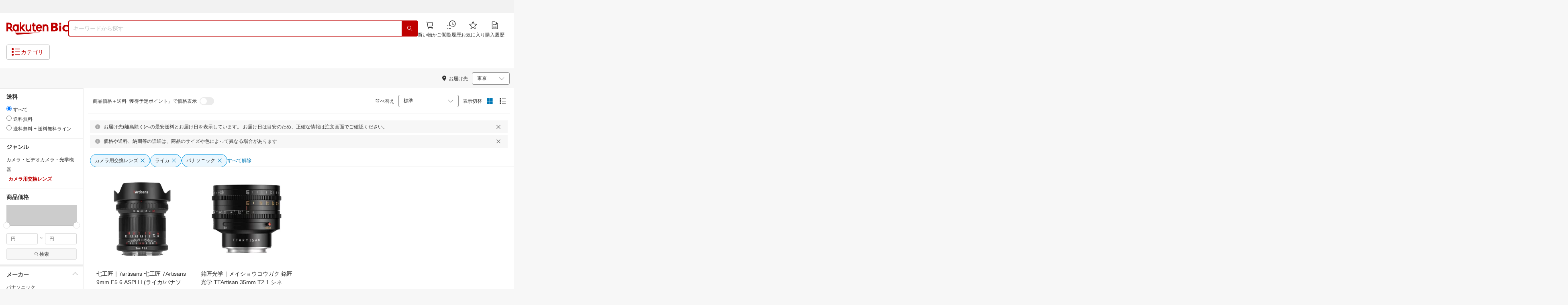

--- FILE ---
content_type: application/javascript
request_url: https://r.r10s.jp/com/js/d/bdg/2.0/index-2.0.1.min.js
body_size: 35026
content:
/*!
 * bdg-2.0.1
 * Copyright (c) 2025 Rakuten Inc.
 * 2025-09-08 15:37:45
 */(n=>{var o={};function r(e){var t;return(o[e]||(t=o[e]={i:e,l:!1,exports:{}},n[e].call(t.exports,t,t.exports,r),t.l=!0,t)).exports}r.m=n,r.c=o,r.d=function(e,t,n){r.o(e,t)||Object.defineProperty(e,t,{enumerable:!0,get:n})},r.r=function(e){"undefined"!=typeof Symbol&&Symbol.toStringTag&&Object.defineProperty(e,Symbol.toStringTag,{value:"Module"}),Object.defineProperty(e,"__esModule",{value:!0})},r.t=function(t,e){if(1&e&&(t=r(t)),8&e)return t;if(4&e&&"object"==typeof t&&t&&t.__esModule)return t;var n=Object.create(null);if(r.r(n),Object.defineProperty(n,"default",{enumerable:!0,value:t}),2&e&&"string"!=typeof t)for(var o in t)r.d(n,o,function(e){return t[e]}.bind(null,o));return n},r.n=function(e){var t=e&&e.__esModule?function(){return e.default}:function(){return e};return r.d(t,"a",t),t},r.o=function(e,t){return Object.prototype.hasOwnProperty.call(e,t)},r.p="",r(r.s=379)})({10:function(e,t,n){var n=n(76),o="object"==typeof self&&self&&self.Object===Object&&self,n=n.a||o||Function("return this")();t.a=n},104:function(e,t,n){Object.defineProperty(t,"__esModule",{value:!0});var a=n(30);t.extendObjectsOnly=function o(){for(var e=arguments.length,t=Array(e),n=0;n<e;n++)t[n]=arguments[n];for(var r=t[0],i=(a.isPlainObject(r)||(r={}),1);i<t.length;i++)(e=>{var n=t[e];null!=n&&Object.keys(n).forEach(function(e){var t=n[e];t!==r&&(a.isPlainObject(t)?r[e]=o(r[e],t):void 0!==t&&(r[e]=t))})})(i);return r}},105:function(e,t,n){Object.defineProperty(t,"__esModule",{value:!0});var o=n(74),r=n(381),i=n(30);t.isEmpty=function(e){return o.isArray(e)?0===e.length:r.isDom(e)?0===e.children.length:!!i.isPlainObject(e)&&0===Object.keys(e).length}},106:function(e,t,n){Object.defineProperty(t,"__esModule",{value:!0});var o,r=n(55);for(o in r)t.hasOwnProperty(o)||(t[o]=r[o]);n=n(55);t.default=n.RDate},107:function(e,t,n){var i=Object.assign||function(e){for(var t=1;t<arguments.length;t++){var n,o=arguments[t];for(n in o)Object.prototype.hasOwnProperty.call(o,n)&&(e[n]=o[n])}return e},a=(Object.defineProperty(t,"__esModule",{value:!0}),n(393)),s=n(105),u=n(394),c=n(161);t.addUrlParams=function(e,t){var n,o,e=e||"",r=void 0;return!t||s.isEmpty(t)?e:(-1!==(o=e.indexOf("?"))?(r=i({},a.getUrlParams(e),t),e=e.substring(0,o)):r=t,n={},Object.keys(r).forEach(function(e){var t=r[e];void 0!==t&&(n[e]=t)}),o=e+"?"+u.param(n),c.cachedUrlParameters[o]=n,o)}},108:function(e,t,n){Object.defineProperty(t,"__esModule",{value:!0});var o=n(396);t.getCookie=function(e){return o.getAllCookies()[e]}},109:function(e,t,n){var o=function(e,t,n){return t&&r(e.prototype,t),n&&r(e,n),e};function r(e,t){for(var n=0;n<t.length;n++){var o=t[n];o.enumerable=o.enumerable||!1,o.configurable=!0,"value"in o&&(o.writable=!0),Object.defineProperty(e,o.key,o)}}Object.defineProperty(t,"__esModule",{value:!0});var i=n(399),a=n(401),n=(t.CacheDefaultOptions={ttl:300,cleanOnAccess:!0,autoClean:0,maxKeys:0,purgeRatio:.95},o(s,[{key:"set",value:function(e,t,n,o){return this.volatile.set(e,t,n),o?this.persistent.set(e,t,n):Promise.resolve()}},{key:"get",value:function(t){var n=this,e=this.volatile.get(t);return void 0!==e?Promise.resolve(e):this.persistent.get(t).then(function(e){return void 0!==e&&n.volatile.set(t,e),e})}},{key:"remove",value:function(e){return this.volatile.remove(e),this.persistent.remove(e)}},{key:"clear",value:function(e){return this.volatile.clear(e),this.persistent.clear(e)}},{key:"keys",value:function(o){var r=this;return new Promise(function(n,e){!1===o?n(r.volatile.keys()):r.persistent.keys().then(function(e){var t=!0===o?[]:r.volatile.keys();e.forEach(function(e){-1===t.indexOf(e)&&t.push(e)}),n(t)}).catch(e)})}},{key:"purge",value:function(){return this.volatile.purge(),this.persistent.purge()}}]),s);function s(e){if(!(this instanceof s))throw new TypeError("Cannot call a class as a function");this.volatile=new a.VolatileCache(e),this.persistent=new i.PersistentCache(e)}t.Cache=n},110:function(e,t,n){Object.defineProperty(t,"__esModule",{value:!0}),t.noop=function(){}},111:function(e,t,n){var l=this&&this.__assign||function(){return(l=Object.assign||function(e){for(var t,n=1,o=arguments.length;n<o;n++)for(var r in t=arguments[n])Object.prototype.hasOwnProperty.call(t,r)&&(e[r]=t[r]);return e}).apply(this,arguments)},a=(Object.defineProperty(t,"__esModule",{value:!0}),t.Component=t.ComponentState=void 0,n(57)),p=n(56),o=n(170),r=n(75),i=n(171),n=((n=t.ComponentState||(t.ComponentState={})).LOADING="loading",n.NORMAL="normal",n.ERROR="error",n.NORMAL_WITH_RANGE="normalWithRange",n.HOMETOWN_TAX_DISCLAIMER="hometownTaxDisclaimer",n.HOMETOWN_TAX_CARD_POINTS="hometownTaxCardPoints",n.HOMETOWN_TAX_WITH_RANGE="hometownTaxWithRange",s.prototype.renderLoading=function(e){this.renderComponent("loading",e),this._dispatchElementEvent("loading")},s.prototype.renderError=function(e){this.renderComponent("error",e),this._dispatchElementEvent("error",e)},s.prototype.render=function(e,t,n,o,r){this.renderComponent("normal",e,t,n,o,r),this._dispatchElementEvent("render")},s.prototype.dispose=function(e,t){var n=this;void 0===t&&(t="transitionend"),(e=void 0===e?!1:e)?this.element.addEventListener(t,function(){n.element.parentElement.removeChild(n.element)}):this.element.parentElement.removeChild(this.element)},s.prototype.show=function(e,t){var n=this;void 0===e&&(e=!1),this.preShow&&this.preShow(),e?setTimeout(function(){(0,i.showElement)(n.element,t)},0):(0,i.showElement)(this.element,t)},s.prototype.hide=function(e,t){var n=this;void 0===e&&(e=!1),this.preHide&&this.preHide(),e?setTimeout(function(){(0,o.hideElement)(n.element,t)},0):(0,o.hideElement)(this.element,t)},s.prototype.additionalTrackingParameters=function(){return{}},s.prototype.getItemId=function(){return this.settings.itemId},s.prototype.composeSubtemplate=function(e,n,t){var o=this.subtemplates[e.name];return o?((t=void 0===t?!1:t)&&(0,p.forEach)(n,function(e,t){"string"==typeof e&&(n[t]=(0,r.resolveTemplateKey)(e,n))}),o.apply((0,a.assignNotUndefined)({},e.defaultData,n))):""},s.prototype.addCssClasses=function(n,e,t){var o=this;"string"==typeof e?(this.settings.includeClassNames&&n.classList.add(e),n.classList.add(t)):(0,p.forEach)(e,function(e,t){o.settings.includeClassNames&&n.classList.add(t),n.classList.add(e)})},s.prototype.renderComponent=function(u,e,t,n,o,r,i){var c=this;void 0===t&&(t=!1),void 0===i&&(i=this.element),(n=n&&null!=o&&!o?t?this.template.hometownTaxWithRange:r?this.template.hometownTaxCardPoints:this.template.hometownTaxDisclaimer:"normal"===u&&t?this.template.normalWithRange:this.template[u])&&(o=this.settings.defaultData,"normal"!==u&&(o=this.settings.defaultData[u]),this.preRender&&this.preRender(),i&&i.parentElement.removeChild(i),this.root.insertAdjacentHTML("beforeend",n.apply((0,a.assignNotUndefined)({},o,e))),this.element=this.root.lastElementChild,this.addCssClasses(this.element,this.settings.classes),this.settings.elements)&&(0,p.forEach)(this.settings.elements,function(e,t){var t=c.styles[t]||t,n=c.settings,o=n.shopId,r=n.itemId,i=c.element.getElementsByClassName(t)[0]||c.root.getElementsByClassName(t)[0];if(i&&(c.addCssClasses(i,e.classes),(0,p.forEach)(e.events,function(t,e){i.addEventListener(e,function(e){t(c,e)})}),e.listeners))for(var a=0,s=e.listeners;a<s.length;a++)s[a].listen(i,l({state:u,shopId:o,itemId:r},c.additionalTrackingParameters()))})},s.prototype._dispatchElementEvent=function(e,t){var n;this.element&&((n=document.createEvent("CustomEvent")).initCustomEvent(e,!1,!1,t),this.element.dispatchEvent(n))},s);function s(e,t,n,o){this.settings=e,this.name=e.name,this.root=t,this.root&&this.settings.suiteName&&this.root.classList.add(this.settings.suiteName),this.template=n,this.styles=o}t.Component=n},112:function(e,t,n){Object.defineProperty(t,"__esModule",{value:!0}),t.setElementStyle=void 0;var o=n(56);t.setElementStyle=function(n,e){return n instanceof HTMLElement&&((0,o.forEach)(e,function(e,t){n.style.setProperty(t,e)}),!0)}},113:function(e,i,a){!function(e){var t=a(76),n="object"==typeof exports&&exports&&!exports.nodeType&&exports,o=n&&"object"==typeof e&&e&&!e.nodeType&&e,r=o&&o.exports===n&&t.a.process,e=(()=>{try{var e=o&&o.require&&o.require("util").types;return e?e:r&&r.binding&&r.binding("util")}catch(e){}})();i.a=e}.call(this,a(160)(e))},150:function(e,t,n){Object.defineProperty(t,"__esModule",{value:!0}),t.isString=function(e){return"string"==typeof e||e instanceof String}},151:function(e,t,n){Object.defineProperty(t,"__esModule",{value:!0});var o,r=n(152);for(o in r)t.hasOwnProperty(o)||(t[o]=r[o]);n=n(152);t.default=n.readOptions},152:function(e,t,n){var r=Object.assign||function(e){for(var t=1;t<arguments.length;t++){var n,o=arguments[t];for(n in o)Object.prototype.hasOwnProperty.call(o,n)&&(e[n]=o[n])}return e},i=(Object.defineProperty(t,"__esModule",{value:!0}),n(153));t.readOptions=function(e,t){var n=void 0;if(void 0===e.length)n=i.getElementAttributes(e);else for(var o=0;o<e.length;o++)n=r({},n,i.getElementAttributes(e[o]));return t&&t.default?r({},t.default,n):r({},n)}},153:function(e,t,n){Object.defineProperty(t,"__esModule",{value:!0}),t.getElementAttributes=function(e){if(e){for(var t={},n=e.attributes,o=0;o<n.length;o++){var r=n[o],i=r.name;0===i.indexOf("data-")&&(t[(e=>{for(var t=e.replace(/(^data-)/,""),n=t.search(/[-_]/);-1!==n;)n=(t=t.substr(0,n)+t.charAt(n+1).toUpperCase()+t.substr(n+2)).search(/[-_]/);return t})(i)]=r.value)}return t}}},154:function(e,t,n){var r="function"==typeof Symbol&&"symbol"==typeof Symbol.iterator?function(e){return typeof e}:function(e){return e&&"function"==typeof Symbol&&e.constructor===Symbol&&e!==Symbol.prototype?"symbol":typeof e},o=Object.assign||function(e){for(var t=1;t<arguments.length;t++){var n,o=arguments[t];for(n in o)Object.prototype.hasOwnProperty.call(o,n)&&(e[n]=o[n])}return e},i=function(e,t,n){return t&&a(e.prototype,t),n&&a(e,n),e};function a(e,t){for(var n=0;n<t.length;n++){var o=t[n];o.enumerable=o.enumerable||!1,o.configurable=!0,"value"in o&&(o.writable=!0),Object.defineProperty(e,o.key,o)}}Object.defineProperty(t,"__esModule",{value:!0});var s=n(30),u=n(55),c="__STORAGE_TEST_KEY__",l=(i(p,[{key:"set",value:function(e,t,n){if(!this.isAvailable)return!1;var o=this.options.maxTtl,t={d:t};0<=(n=o&&(!n||n<=0||o<n)?o:n)&&(t.t=u.getSeconds()+n);try{this.store.setItem(this.namespace+":"+e,JSON.stringify(t))}catch(e){return!1}return!0}},{key:"get",value:function(e){if(this.isAvailable){var t=this.store.getItem(this.namespace+":"+e);if(t)try{var n=JSON.parse(t);if(s.isPlainObject(n)&&void 0!==n.d){if(!(n.t&&n.t<u.getSeconds()))return n.d;this.options.removeExpired&&this.remove(e)}}catch(e){}}}},{key:"remove",value:function(e){this.isAvailable&&this.store.removeItem(this.namespace+":"+e)}},{key:"clear",value:function(){if(this.isAvailable){for(var e=new RegExp("^"+this.namespace+":"),t=this.store.length-1,n=[];0<=t;){var o=this.store.key(t);0===o.search(e)&&n.push(o),t--}var r=!0,i=!1,a=void 0;try{for(var s,u=n[Symbol.iterator]();!(r=(s=u.next()).done);r=!0){var c=s.value;this.store.removeItem(c)}}catch(e){i=!0,a=e}finally{try{!r&&u.return&&u.return()}finally{if(i)throw a}}}}}]),p);function p(e,t,n){if(!(this instanceof p))throw new TypeError("Cannot call a class as a function");if(this.options=o({sessionStorage:!1,maxTtl:31536e3,removeExpired:!0},t),!e||-1!==e.indexOf(":")||-1!==e.indexOf(".")&&!n)throw new Error("Storage:: Invalid namespace");this.store=this.options.sessionStorage?sessionStorage:localStorage,this.namespace=e,this.isAvailable=(e=>{try{return e.setItem(c,"1"),e.removeItem(c),!0}catch(e){return!1}})(this.store)}function d(e){var o={};return"object"===(void 0===e?"undefined":r(e))&&Object.keys(e).forEach(function(e){var t,n=e.indexOf(":");-1!==n&&(t=e.substring(0,n),e=e.substring(n+1),t in o?o[t].push(e):o[t]=[e])}),o}t.RStorage=l,t.getStoredKeys=d,t.purge=function(e){var u=d(e);Object.keys(u).forEach(function(e){var t=new l(e),n=!0,o=!1,r=void 0;try{for(var i,a=u[e][Symbol.iterator]();!(n=(i=a.next()).done);n=!0){var s=i.value;t.get(s)}}catch(e){o=!0,r=e}finally{try{!n&&a.return&&a.return()}finally{if(o)throw r}}})}},155:function(e,t,n){Object.defineProperty(t,"__esModule",{value:!0});var r=n(386),i=n(156);t.sendToRat=function(e,t){var n=2<arguments.length&&void 0!==arguments[2]?arguments[2]:3e3;function o(){return!("undefined"==typeof RAT||!i.isFunction(RAT.addCustomEvent)||(RAT.addCustomEvent(e),t&&setTimeout(function(){location.href=t},1),0))}o()||r.documentReady(o),t&&setTimeout(function(){location.href=t},n)}},156:function(e,t,n){Object.defineProperty(t,"__esModule",{value:!0}),t.isFunction=function(e){return"function"==typeof e}},157:function(e,t,n){var r=Object.assign||function(e){for(var t=1;t<arguments.length;t++){var n,o=arguments[t];for(n in o)Object.prototype.hasOwnProperty.call(o,n)&&(e[n]=o[n])}return e},i=(Object.defineProperty(t,"__esModule",{value:!0}),n(104)),a=n(153),s=n(30),o=n(390),u={global:{},components:{},elements:{}},c={reference:!0,create:!0},l={};function p(e,r){function i(e,t,n){e=l[e];e&&e.forEach(function(e){e(n,t)})}!function t(n,o){i(n?e+"."+n:e,"",r),s.isPlainObject(o)&&Object.keys(o).forEach(function(e){t(n?n+"."+e:e,o[e])})}("",r);for(var t=e.lastIndexOf("."),n=e;-1!==t;)i(n=n.substr(0,t),e.substr(t+1),r),t=n.lastIndexOf(".")}t.setSettings=function(e,t){var n;void 0===t?(i.extendObjectsOnly(u,e),p("",u)):((n=o.traverseObject(u,e,c)).parent[n.name]=s.isPlainObject(t)?i.extendObjectsOnly(n.parent[n.name],t):t,p(e,t))},t.getSettings=function(e){return e?o.traverseObject(u,e):u},t.deleteSettings=function(e){var t=o.traverseObject(u,e,{reference:!0});t&&(delete t.parent[t.name],p(e,void 0))},t.getIrcSettings=function(e,t){var n=r({},u.components[e]);if(t){for(var o=0;o<t.classList.length;o++)i.extendObjectsOnly(n,u.elements["."+t.classList[o]]);t.id&&i.extendObjectsOnly(n,u.elements["#"+t.id]),i.extendObjectsOnly(n,a.getElementAttributes(t))}return n},t.addChangeListener=function(e,t){var n=l[e];n||(l[e]=n=[]),n.push(t)}},158:function(e,t,n){var a=Object.assign||function(e){for(var t=1;t<arguments.length;t++){var n,o=arguments[t];for(n in o)Object.prototype.hasOwnProperty.call(o,n)&&(e[n]=o[n])}return e},o=function(e,t,n){return t&&r(e.prototype,t),n&&r(e,n),e};function r(e,t){for(var n=0;n<t.length;n++){var o=t[n];o.enumerable=o.enumerable||!1,o.configurable=!0,"value"in o&&(o.writable=!0),Object.defineProperty(e,o.key,o)}}Object.defineProperty(t,"__esModule",{value:!0});var s="[a-zA-Z_][a-zA-z_0-9]*(\\.[a-zA-Z_][a-zA-z_0-9]*)*";function h(e,t){var n=e;try{var o=t.split("."),r=!0,i=!1,a=void 0;try{for(var s,u=o[Symbol.iterator]();!(r=(s=u.next()).done);r=!0)n=n[s.value]}catch(e){i=!0,a=e}finally{try{!r&&u.return&&u.return()}finally{if(i)throw a}}}catch(e){return}return n}o(m,[{key:"apply",value:function(e){for(var t,n=this.compiledTemplate,o=!1,r=n[0],i=void 0,a=void 0,s=1;s<n.length;s++)if(t=n[s],o=!o)switch(t.length){case 1:r+=h(e,t[0]);break;case 2:i=t[0],a=h(e,t[1]),r+="function"==typeof i?i(a):m.render(i,a);break;case 3:var i=t[1],a=h(e,t[2]),u=!0,c=!1,l=void 0;try{for(var p,d=a[Symbol.iterator]();!(u=(p=d.next()).done);u=!0){var f=p.value;r+="function"==typeof i?i(f):m.render(i,f)}}catch(e){c=!0,l=e}finally{try{!u&&d.return&&d.return()}finally{if(c)throw l}}}else r+=t;return r}}],[{key:"register",value:function(e,t,n){if(m.templates[e])throw new ReferenceError("There's already a template registered with id "+e);m.templates[e]="string"==typeof t?new m(t,n):t}},{key:"render",value:function(e,t){var n=m.templates[e];if(n)return"function"==typeof n?n(t):n.apply(t);throw new ReferenceError("There's no template with id "+e)}}]);o=m;function m(e,t){if(!(this instanceof m))throw new TypeError("Cannot call a class as a function");for(var t=a({placeholderPrefix:"{{",placeholderSuffix:"}}",blockChar:"#"},t),t="("+t.placeholderPrefix+t.blockChar+" *("+s+") +("+s+") +("+s+")"+t.placeholderSuffix+")|("+t.placeholderPrefix+"("+s+")( +("+s+"))?"+t.placeholderSuffix+")",n=new RegExp(t,"g"),o=[],r=0,i=n.exec(e);i;)o.push(e.substring(r,i.index)),i[1]?o.push([i[2],i[4],i[6]]):i[12]?o.push([i[9],i[12]]):o.push([i[9]]),r=i.index+i[0].length,i=n.exec(e);r<e.length&&o.push(e.substring(r)),this.compiledTemplate=o}o.templates={},t.Template=o},159:function(e,t,n){var s=this&&this.__assign||function(){return(s=Object.assign||function(e){for(var t,n=1,o=arguments.length;n<o;n++)for(var r in t=arguments[n])Object.prototype.hasOwnProperty.call(t,r)&&(e[r]=t[r]);return e}).apply(this,arguments)},u=(Object.defineProperty(t,"__esModule",{value:!0}),t.getBenefitPointsBreakdown=t.getBenefitPointsSummary=t.PurchaseType=t.Locale=t.BenefitPointsLimit=t.PointBreakdownSection=void 0,n(412)),i=n(392),a=n(57),o=n(163),c=n(164),l=n(105),p=n(395),f=n(106),d=n(397),r=n(404),h=n(56),m=n(167),y=n(172),v=((n=t.PointBreakdownSection||(t.PointBreakdownSection={}))[n.SPU=1]="SPU",n[n.CAMPAIGN=2]="CAMPAIGN",(n=t.BenefitPointsLimit||(t.BenefitPointsLimit={})).FULL="YES",n.ALMOST_REACHED="WILL_BE",n.AVAILABLE="NO",(n=t.Locale||(t.Locale={})).ENGLISH_US="en-US",n.JAPANESE="ja-JP",(n=t.PurchaseType||(t.PurchaseType={})).NORMAL="NORMAL",n.PRE_ORDER="PRE_ORDER",n.SUBSCRIPTION="SUBSCRIPTION",n.FIRST_SUBSCRIPTION="FIRST_SUBSCRIPTION",n.SEQ_SUBSCRIPTION="SEQ_SUBSCRIPTION",n.BUYING_CLUB="BUYING_CLUB",n.FIRST_BUYING_CLUB="FIRST_BUYING_CLUB",n.SEQ_BUYING_CLUB="SEQ_BUYING_CLUB","//gateway-api.global.rakuten.com/NCP/benefitsCalculation"),g={"IchibaApp-jp.co.rakuten.ichiba/":3,"IchibaApp-jp.co.rakuten.android/":3,"IchibaApp-jp.co.rakuten.ichiba.ipad/":3,"IchibaApp-jp.co.rakuten.ichiba.ent/":3,"FashionApp-jp.co.rakuten.fashion/":27,"FashionApp-jp.co.rakuten.fashionAndroid/":27},b={PC:0,SP_WEB:2,SP_APP:3},_=function(n){var o,e={type:"ITEM",value:{shopId:n.shopId,itemId:n.itemId,quantity:n.quantity,variantId:n.variantId}};return 0<=(null==n?void 0:n.price)&&(o={},(0,h.forEach)(n.campaigns,function(e,t){o[t]={rate:e.rate,startDate:e.startDate.format(n.dateFormat),endDate:e.endDate.format(n.dateFormat)}}),e.value.data={price:n.price,taxIncluded:n.taxIncluded,genreId:n.genreId,points:o,purchaseType:n.purchaseType,hometownTaxEligible:n.hometownTaxEligible}),[e]},w=function(e){var n={};return(0,h.forEach)(e,function(e,t){n[t]=_(e),e.maxPrice&&0<e.maxPrice&&(n[t+"contextToCompare"]=_(s(s({},e),{price:e.maxPrice})))}),n},O=function(e,t,n,o){return e&&e[n]&&new r.ArithmeticTemplate(e[n],{placeholderPrefix:"${",placeholderSuffix:"}"}).apply(t)||o},S=function(e,u){function t(e){var t=e.icon,n=e.applicableAmount,o=e.title,r=e.description,i=e.limitReached,a=e.link,s=void 0===(s=e.status)?m.PointBreakdownDataItemStatus.QUALIFIED:s,e={rate:e.rate,value:(0,c.default)(e.value),applicableAmount:n?(0,c.default)(n):""};return{status:s,icon:t,link:a,points:e.value,amount:e.applicableAmount,caption:O(o,e,u),description:O(r,e,u),limit:i}}var n,o={},r=(e.current&&(n=e.current.limitReached,o.rate=e.rate,o.title=e.current.title,o.subtitle=e.current.subtitle,o.value=e.current.value,o.limitReached=n),m.PointBreakdownDataItemStatus.UNQUALIFIED);return o.value||"YES"===n||e.previous&&!(0,l.isEmpty)(e.previous)&&e.previous.value?r=m.PointBreakdownDataItemStatus.QUALIFIED:!1===e.entry&&(r=m.PointBreakdownDataItemStatus.OFFERED),r===m.PointBreakdownDataItemStatus.QUALIFIED&&"YES"!==n&&e.previous&&!(0,l.isEmpty)(e.previous)?{icon:e.icon,caption:O(e.title,e,u),rows:[t({rate:e.rate,title:o.title,description:o.subtitle,value:o.value,applicableAmount:o.applicableAmount,limitReached:o.limitReached}),t({rate:e.rate,title:e.previous.title,description:e.previous.subtitle,value:e.previous.value,applicableAmount:e.previous.applicableAmount,limitReached:e.previous.limitReached})]}:t({status:r,icon:e.icon,rate:e.rate,title:e.title,description:e.description,value:o.value,applicableAmount:o.applicableAmount,limitReached:o.limitReached,link:e.link})},P=function(e,t){for(var n=[],o=0,r=e.elements;o<r.length;o++){var i=r[o];"POINT_CAMPAIGN"===i.type&&n.push(S(i.value,t))}return{rows:n,icon:e.icon,caption:O(e.title,e,t)}},E=function(){var t;if("undefined"!=typeof window)return t=o.browserInfo.userAgent,Object.keys(g).find(function(e){return-1!==t.indexOf(e)})?b.SP_APP:-1!==t.search(/android.+mobile|ip(hone|od)/i)?b.SP_WEB:b.PC};function T(e,t,n,o){var n=s({requestContexts:n,globalContexts:[],calculation:{detailLevel:e}},t.calculationDate&&{calculationDate:new Date(t.calculationDate)}),e=(0,p.default)("Rz"),e=(e&&n.globalContexts.push({type:"USER",value:{rz:e}}),E()),e=(e&&n.globalContexts.push({type:"DEVICE",value:{id:e}}),t.url||v),n=(t.apiKey&&(e=(0,i.addUrlParams)(e,{apikey:t.apiKey})),(0,a.assignNotUndefined)({mode:"cors",method:"POST",credentials:"omit",body:n},{retry:t.retry,retryDelay:t.retryDelay,timeout:t.timeout})),r={url:e,parameters:n,timeout:t.timeout};return(0,d.requestData)(e,n).then(function(e){return e.json()}).then(function(e){return o(e,r)}).catch(function(e){throw(0,y.handleError)(e,r)})}t.getBenefitPointsSummary=function(e,t){return T("SIMPLE",t,w(e),function(e,t){if(e.errors)throw new y.PointDisplayError(e.errors,"api-error",{request:t});var p={},d=null==e?void 0:e.campaignConfigurations;return(0,h.forEach)(e.results,function(e,t){if(!e.errors){var e=e.benefits.POINTS,n={campaign:0,points:e.value,rate:e.rate,standardEligibleForHtt:null==d?void 0:d.standardEligibleForHtt,spuCardEligibleForHtt:null==d?void 0:d.spuCardEligibleForHtt};if(e.backRate){n.campaign=2,n.distribution=[];for(var o=0,r=0,i=e.backRate;r<i.length;r++){var a=i[r];o+=a.value,n.distribution.push({value:a.value,startDate:a.startDate?new f.RDate(a.startDate):void 0,endDate:a.endDate?new f.RDate(a.endDate):void 0})}n.rebate="".concat(o,"%")}else if(e.extraRate){n.campaign=1,n.distribution=[];for(var s=0,u=0,c=e.extraRate;u<c.length;u++){var l=c[u];s+=l.value,n.distribution.push({value:l.value,endDate:l.endDate?new f.RDate(l.endDate):void 0})}n.bonus=s}p[t]=n}}),p})};t.getBenefitPointsBreakdown=function(a){return T("DETAILED",a,s({context:_(a)},a.maxPrice&&0<a.maxPrice&&{contextToCompare:_(s(s({},a),{price:a.maxPrice}))}),function(o,e){var t;if(o.errors)throw new y.PointDisplayError(o.errors,"api-error",{request:e});var e=o.results.context,n=o.results.contextToCompare,e=e.benefits.POINTS,r=null==o?void 0:o.campaignConfigurations,i="true"===a.pointHasRange||!!(null!=(i=null==(i=null==n?void 0:n.benefits)?void 0:i.POINTS)&&i.value&&(null==(i=null==(i=null==n?void 0:n.benefits)?void 0:i.POINTS)?void 0:i.value)>e.value);return s(s({points:(0,c.default)(e.value)},(null==(t=null==(t=null==n?void 0:n.benefits)?void 0:t.POINTS)?void 0:t.value)&&{maxPoints:(0,c.default)(n.benefits.POINTS.value)}),{hasRange:i,campaignConfigurations:r,sections:e.details.displaySections.reduce(function(e,t){return e.push({id:t.id,icon:t.icon,caption:t.title[a.locale],annotation:{label:"",destination:t.link},items:t.elements.reduce(function(e,t){return"DISPLAY_GROUP"===t.type?e.push(P(t.value,a.locale)):e.push(S(t.value,a.locale)),e},[])}),e},[]),staticContent:(0,u.default)(o.staticContent,function(e,t,n){return e[n]=t[a.locale].replace(/(?:\[)(.+?)(?:\|)([A-Z_]+)(?:\])/g,function(e,t,n){return'<a href="'.concat(o.staticContent[n][a.locale],'">').concat(t,"</a>")}),e},{})})})}},160:function(e,t){e.exports=function(e){var t;return e.webpackPolyfill||((t=Object.create(e)).children||(t.children=[]),Object.defineProperty(t,"loaded",{enumerable:!0,get:function(){return t.l}}),Object.defineProperty(t,"id",{enumerable:!0,get:function(){return t.i}}),Object.defineProperty(t,"exports",{enumerable:!0}),t.webpackPolyfill=1),t}},161:function(e,t,n){Object.defineProperty(t,"__esModule",{value:!0}),t.cachedUrlParameters={}},162:function(e,t,n){Object.defineProperty(t,"__esModule",{value:!0});var i=n(30);t.assignNotUndefined=function(){for(var e=arguments.length,t=Array(e),n=0;n<e;n++)t[n]=arguments[n];for(var o=t[0],r=(i.isPlainObject(o)||(o={}),1);r<t.length;r++)(e=>{var n=t[e];if(null==n)return;Object.keys(n).forEach(function(e){var t=n[e];t!==o&&void 0!==t&&(o[e]=t)})})(r);return o}},163:function(e,t,n){Object.defineProperty(t,"__esModule",{value:!0}),t.browserInfo={},"undefined"!=typeof navigator&&"undefined"!=typeof window&&(t.browserInfo.userAgent=navigator.userAgent||navigator.vendor||window.opera,t.browserInfo.userLanguage=navigator.userLanguage||navigator.language||navigator.browserLanguage,t.browserInfo.isMobile=-1!==t.browserInfo.userAgent.search(/android.+mobile|ip(hone|od)/i),t.browserInfo.isTablet=!t.browserInfo.isMobile&&-1!==t.browserInfo.userAgent.search(/android|ipad/i),t.browserInfo.isIphone=/iphone/i.test(t.browserInfo.userAgent),t.browserInfo.isEdge=-1!==t.browserInfo.userAgent.indexOf("Edge/"),t.browserInfo.isOpera=!!window.opera||0<=navigator.userAgent.indexOf(" OPR/"),t.browserInfo.isIe=!!document.documentMode||/MSIE [34567]\./.test(t.browserInfo.userAgent),t.browserInfo.isFirefox="undefined"!=typeof InstallTrigger,t.browserInfo.isChrome=!!window.chrome&&!t.browserInfo.isEdge&&!t.browserInfo.isOpera,t.browserInfo.isPhantom=-1!==t.browserInfo.userAgent.indexOf("PhantomJS"),t.browserInfo.isIchibaApp=-1!==t.browserInfo.userAgent.indexOf("IchibaApp"),t.browserInfo.isSafari=!t.browserInfo.isChrome&&(0<Object.prototype.toString.call(window.HTMLElement).indexOf("Constructor")||-1!==t.browserInfo.userAgent.indexOf("Safari/")),t.browserInfo.version=(()=>{var e=void 0;if(t.browserInfo.isChrome){if(e=/Chrom(e|ium)\/([0-9]+(\.[0-9]+)?)/.exec(t.browserInfo.userAgent))return Number(e[2])}else t.browserInfo.isFirefox?e=/Firefox\/([0-9]+(\.[0-9]+)?)/.exec(t.browserInfo.userAgent):t.browserInfo.isIe?(e=/MSIE ([0-9]+(\.[0-9]+)?)/.exec(t.browserInfo.userAgent))||-1===t.browserInfo.userAgent.indexOf("Trident/")||(e=/rv:([0-9]+(\.[0-9]+)?)/.exec(t.browserInfo.userAgent)):t.browserInfo.isEdge?e=/Edge\/([0-9]+(\.[0-9]+)?)/.exec(t.browserInfo.userAgent):(t.browserInfo.isOpera||t.browserInfo.isSafari)&&(e=/Version\/([0-9]+(\.[0-9]+)?)/.exec(t.browserInfo.userAgent));if(e)return Number(e[1])})())},164:function(e,t,n){Object.defineProperty(t,"__esModule",{value:!0});var o,r=n(165);for(o in r)t.hasOwnProperty(o)||(t[o]=r[o]);n=n(165);t.default=n.formatNumber},165:function(e,t,n){Object.defineProperty(t,"__esModule",{value:!0}),t.formatNumber=function(e){return null==e||isNaN(e)?"":String(e).replace(/(\d)(?=(?:\d{3})+$)/g,"$1,")}},166:function(e,n,t){var i=Object.assign||function(e){for(var t=1;t<arguments.length;t++){var n,o=arguments[t];for(n in o)Object.prototype.hasOwnProperty.call(o,n)&&(e[n]=o[n])}return e},d=(Object.defineProperty(n,"__esModule",{value:!0}),t(398),t(107)),o=t(163),r=t(109),f=t(74),h=t(30),m=t(402),y=t(110),a=t(403),s=t(157),u=((t=n.RequestDataMethod||(n.RequestDataMethod={})).JSONP="JSONP",t.GET="GET",t.POST="POST",t.PUT="PUT",t.HEAD="HEAD",t.DELETE="DELETE",(t=n.RequestDataMode||(n.RequestDataMode={})).NAVIGATE="navigate",t.CORS="cors",t.NO_CORS="no-cors",t.SAME_ORIGIN="same-origin",(t=n.RequestDataCacheMode||(n.RequestDataCacheMode={})).DEFAULT="default",t.NO_STORE="no-store",t.RELOAD="reload",t.NO_CACHE="no-cache",t.FORCE_CACHE="force-cache",(t=n.RequestCredentials||(n.RequestCredentials={})).OMIT="omit",t.SAME_ORIGIN="same-origin",t.INCLUDE="include",(t=n.RequestReferrer||(n.RequestReferrer={})).NO_REFERRER="no-referrer",t.CLIENT="client",n.requestDataHistory=[],[]),v=new r.Cache,g={},b="undefined"!=typeof document&&document.getElementsByTagName("head")[0],_=!1,w=void 0,O=200;function S(){return""+(0<arguments.length&&void 0!==arguments[0]?arguments[0]:"r2jsonp")+(new Date).getTime()+String(Math.random()).substring(2)}s.setSettings("global.requestData",{credentials:"same-origin",retry:0,retryDelay:[1e3,2e3,4e3],rCache:30,rCachePersistent:!1,dataType:"json",timeout:o.browserInfo&&o.browserInfo.isMobile?9e3:3e3,method:"JSONP"}),n.requestData=function(l,e){!_&&(_=!0,w=s.getSettings("global.requestData"))&&m.setMockData(w.mock);var e=i({},w,e),t=i({},e),c=(delete t.jsonpCallback,delete t.jsonpFunction,delete t.retry,delete t.retryDelay,delete t.rCache,delete t.rCachePersistent,l+" "+JSON.stringify(t)),p=new a.RequestDataHistory(l,e,c);function o(t,c){return new Promise(function(n,o){var a,s,r=!1,i=!1,u=void 0,e=t;(((e,t)=>{var n=void 0;if((n=t.mockData||t.mockCode?Promise.resolve({data:t.mockData,code:t.mockCode||O}):n)||(n=m.getMockData(e)))return n.then(function(e){var t=e.data;return(h.isPlainObject(t)||f.isArray(t))&&(t=JSON.stringify(t)),new Response(t,{status:e.code||O})})})(e=c.data?d.addUrlParams(e,c.data):e,c)||("JSONP"===c.method.toUpperCase()?(a=e,s=c,new Promise(function(n,e){var t=s.jsonpCallback||"callback",o=s.jsonpFunction||S(),r=-1===a.indexOf("?")?"?":"&",i=document.createElement("script");i.setAttribute("src",a+r+t+"="+o),window[o]=function(e){n({url:a,status:O,json:function(){return Promise.resolve(e)}});var t=o;try{delete window[t]}catch(e){window[t]=void 0}b.removeChild(i)},b.appendChild(i)})):((e,t)=>(e=new Request(e,{method:t.method,headers:t.headers||{},body:JSON.stringify(t.body),mode:t.mode,credentials:t.credentials,cache:t.cache}),fetch(e)))(e,c))).then(function(e){var t;clearTimeout(u),i=!0,r||((t=e&&e.status)&&200<=t&&t<400?n:o)(e)},o),0<c.timeout&&(u=window.setTimeout(function(){r=!0,i||o("Timeout: "+c.method+" to "+l)},c.timeout))})}function r(n,u){return new Promise(function(i,r){"no-cache"!==u.cache&&v.get(c).then(function(e){var t;e?(t=e,(e=new Response(void 0,t.init))[t.dataType]=function(){return Promise.resolve(t.data)},e=e,p.resolve(e,!0),i(e)):g[c]?g[c].push({resolve:i,reject:r,history:p}):g[c]=[]}).catch(y.noop);var a=0;function e(n){var t,o,e=void 0;try{e=n[u.dataType]()}catch(e){}n[u.dataType]=function(){return e},"no-cache"!==u.cache&&"no-store"!==u.cache&&0<u.rCache&&u.dataType&&(t=n,o=u.dataType,t[o]().then(function(e){var n=void 0;return t.headers&&(n={},t.headers.forEach(function(e,t){n[t]=e})),{data:e,dataType:o,init:{headers:n,status:t.status,statusText:t.statusText}}}).then(function(e){v.set(c,e,u.rCache,u.rCachePersistent).catch(y.noop)}).catch(y.noop)),p.resolve(n,!1),i(n);var r=g[c];r&&(r.forEach(function(e,t){e.history.resolve(n,!0),e.resolve(n)}),delete g[c])}function t(e){var t,n,o;a<=u.retry?(o=Math.min(u.retryDelay.length-1,a),o=u.retryDelay[o],setTimeout(s,o)):((t=e)instanceof Response&&(n=t[u.dataType](),t[u.dataType]=function(){return n}),r(t),p.reject(t),(o=g[c])&&(o.forEach(function(e){e.resolve(t),e.history.reject(t)}),delete g[c]))}function s(){a++,p.try(),o(n,u).then(e).catch(t)}u.mockTimeout?setTimeout(function(){var e="Timeout: "+u.method+" to "+n;r(e),p.reject(e)},u.timeout):0<u.mockDelay?setTimeout(s,u.mockDelay):s()})}return n.requestDataHistory.push(p),function n(o){return o===u.length?r:function(e,t){return u[o](e,t,n(o+1))}}(0)(l,e)},n.registerMiddleware=function(e){u.push(e)},n.unregisterMiddleware=function(e){-1!==(e=u.indexOf(e))&&u.splice(e,1)},n.getCallbackName=S,s.addChangeListener("global.requestData",function(){_=!1})},167:function(e,t,n){var o,s,m,r=this&&this.__extends||(o=function(e,t){return(o=Object.setPrototypeOf||({__proto__:[]}instanceof Array?function(e,t){e.__proto__=t}:function(e,t){for(var n in t)Object.prototype.hasOwnProperty.call(t,n)&&(e[n]=t[n])}))(e,t)},function(e,t){if("function"!=typeof t&&null!==t)throw new TypeError("Class extends value "+String(t)+" is not a constructor or null");function n(){this.constructor=e}o(e,t),e.prototype=null===t?Object.create(t):(n.prototype=t.prototype,new n)}),y=(Object.defineProperty(t,"__esModule",{value:!0}),t.PointBreakdown=t.PointBreakdownDataItemStatus=void 0,n(57)),v=n(45),c=n(405),i=n(169),l=n(75),g=n(159),a=n(415),n=((n=s=t.PointBreakdownDataItemStatus||(t.PointBreakdownDataItemStatus={}))[n.QUALIFIED=0]="QUALIFIED",n[n.OFFERED=1]="OFFERED",n[n.UNQUALIFIED=2]="UNQUALIFIED",m=i.Modal,r(u,m),u.getName=function(){return this.defaultSettings.name},u.getDefaultSettings=function(){return this.defaultSettings},u.getStyles=function(){return a},u.prototype.render=function(e){var t=(0,y.assignNotUndefined)({},this.settings.defaultData,e),n="";if(!e.hasRange)for(var o=0,r=e.sections;o<r.length;o++){for(var i=r[o],a=this.settings.addenda.sections[g.PointBreakdownSection[i.id]],s="",u=0,c=(i=a?(0,v.default)(i,a):i).items;u<c.length;u++){var l=c[u];if(l.rows){for(var p="",d=0,f=l.rows;d<f.length;d++){var h=f[d];p+=this.composeItem(h.status,h.icon,h.caption,h.points,h.description,h.limit,h.link)}s+=this.composeGroup(l.icon,l.caption,p)}else s+=this.composeItem(l.status,l.icon,l.caption,l.points,l.description,l.limit,l.link)}n+=this.composeSection(i.id,i.icon,i.caption,i.annotation,s,e.staticContent,e.isHometownTaxEligible,null==(a=null==e?void 0:e.campaignConfigurations)?void 0:a.standardEligibleForHtt)}t.sections=n,t.footer=this.composeFooterData(e),m.prototype.render.call(this,t,e.hasRange)},u.prototype.additionalTrackingParameters=function(){return this.settings.ratConfig||{}},u.prototype.composeSection=function(e,t,n,o,r,i,a,s){return this.settings.displayUnqualifiedCampaigns||r?(e=o&&o.label?this.composeSectionAnnotation(e,o,i):void 0,a&&s&&(e=void 0),this.composeSubtemplate(this.settings.subtemplate.section,{caption:n,items:r,logo:this.composeLogo(t),annotation:e})):""},u.prototype.composeSectionAnnotation=function(e,t,n){return this.composeSubtemplate(this.settings.subtemplate.sectionAnnotation,{staticContent:n,label:t.label,destination:t.destination},!0)},u.prototype.composeGroup=function(e,t,n){return this.settings.displayUnqualifiedCampaigns||n?this.composeSubtemplate(this.settings.subtemplate.group,{caption:t,items:n,logo:this.composeLogo(e)}):""},u.prototype.composeItem=function(e,t,n,o,r,i,a){return e!==s.UNQUALIFIED||this.settings.displayUnqualifiedCampaigns?this.composeSubtemplate(this.settings.subtemplate.item,{caption:n,description:this.composeDescription(r,a),logo:this.composeLogo(t),points:this.composeSubtemplate(this.getPointTemplate(e,i),{points:o})}):""},u.prototype.composeDescription=function(e,t){if(e)return e+(t&&this.composeSubtemplate(this.settings.subtemplate.itemLink,{destination:t})||"")},u.prototype.getPointTemplate=function(e,t){if(e===s.OFFERED)return this.settings.subtemplate.itemPointsUnqualified;switch(t){case"YES":return this.settings.subtemplate.itemPointsFull;case"WILL_BE":return this.settings.subtemplate.itemPointsAlmostReached;default:return this.settings.subtemplate.itemPoints}},u.prototype.composeLogo=function(e){return e?this.composeSubtemplate(this.settings.subtemplate.logo,{source:e}):void 0},u.prototype.composeFooterData=function(e){if(this.settings.addenda.footer){for(var t=null==e?void 0:e.isHometownTaxEligible,n=null==(n=null==e?void 0:e.campaignConfigurations)?void 0:n.standardEligibleForHtt,o=e.hasRange?"ANONYMOUS_MULTI_SKU":"ANONYMOUS",r=e.hasRange?t&&n?"USER_HTT_MULTI_SKU":"USER_MULTI_SKU":"USER",r=(0,c.default)()?this.settings.addenda.footer[r]:this.settings.addenda.footer[o],i=[],a=0,s=r.footnotes;a<s.length;a++){var u=s[a];void 0!==(0,l.resolveTemplateKey)(u.content,e)&&i.push({content:(0,l.resolveTemplateKey)(u.content,e)})}o=(0,l.resolveTemplateKey)(r.logo,e),r=(0,l.resolveTemplateKey)(r.destination,e),r=this.composeSubtemplate(this.settings.subtemplate.footerLink,{destination:r,logo:o});return{footnotes:i,footerLink:r=t&&n?"":r}}},u.defaultSettings={name:"point-breakdown",displayUnqualifiedCampaigns:!1,stickyCloseButton:!0,closeButtonManualAlignment:!0,subtemplate:{section:{name:"point-breakdown-section",defaultData:{logo:"",caption:"",annotation:"",items:""}},sectionAnnotation:{name:"point-breakdown-section-annotation",defaultData:{label:"",destination:""}},group:{name:"point-breakdown-group",defaultData:{logo:"",caption:"",items:""}},item:{name:"point-breakdown-item",defaultData:{logo:"",caption:"",points:"",description:""}},itemPoints:{name:"point-breakdown-item-points",defaultData:{points:""}},itemPointsAlmostReached:{name:"point-breakdown-item-points-limit-almost-reached",defaultData:{points:""}},itemPointsFull:{name:"point-breakdown-item-points-full",defaultData:{points:""}},itemPointsUnqualified:{name:"point-breakdown-item-points-unqualified"},itemLink:{name:"point-breakdown-item-link",defaultData:{destination:""}},logo:{name:"point-breakdown-logo",defaultData:{source:""}},footerLink:{name:"point-breakdown-footer-link",defaultData:{destination:"",logo:""}}},defaultData:{points:"",sections:""}},u);function u(e,t,n,o){n=m.call(this,(0,v.default)({},u.defaultSettings,n),e,{normal:t[u.defaultSettings.name],normalWithRange:t["".concat(u.defaultSettings.name,"-with-range")],loading:t["".concat(u.defaultSettings.name,"-loading")],error:t["".concat(u.defaultSettings.name,"-error")]},a,o)||this;return n.subtemplates=t,n}t.PointBreakdown=n},168:function(e,t,n){Object.defineProperty(t,"__esModule",{value:!0});var o=n(406);t.isUserLogged=function(e){return void 0===e?o.isCookieDefined("Rz"):!!e}},169:function(e,t,n){var o,a,r=this&&this.__extends||(o=function(e,t){return(o=Object.setPrototypeOf||({__proto__:[]}instanceof Array?function(e,t){e.__proto__=t}:function(e,t){for(var n in t)Object.prototype.hasOwnProperty.call(t,n)&&(e[n]=t[n])}))(e,t)},function(e,t){if("function"!=typeof t&&null!==t)throw new TypeError("Class extends value "+String(t)+" is not a constructor or null");function n(){this.constructor=e}o(e,t),e.prototype=null===t?Object.create(t):(n.prototype=t.prototype,new n)}),s=(Object.defineProperty(t,"__esModule",{value:!0}),t.Modal=void 0,n(45)),i=n(111),u=n(407),c=n(408),l=n(170),p=n(112),d=n(171),f=n(413),h="modal-open",m="overlay",y="close-button",r=(a=i.Component,r(v,a),v.prototype.render=function(e,t){a.prototype.render.call(this,e,t),this.settings.manualAlignment&&this.alignModal()},v.prototype.dispose=function(){this.root.parentElement.removeChild(this.root),a.prototype.dispose.call(this)},v.prototype.alignModal=function(){var e=(0,u.getNumericStyle)(this.element,"margin-top"),t=(0,u.getNumericStyle)(this.element,"margin-bottom"),e=window.innerHeight-((isNaN(e)?0:e)+this.element.clientHeight+(isNaN(t)?0:t));e<=0||((0,p.setElementStyle)(this.element,{top:"".concat(e/=2,"px")}),this.settings.stickyCloseButton&&this.settings.closeButtonManualAlignment&&(0,p.setElementStyle)(this.element.getElementsByClassName(this.styles[y])[0],{top:"".concat(e,"px")}))},v.defaultModalSettings=(n={stickyCloseButton:!1,closeOnOverlay:!0,manualAlignment:!0,closeButtonManualAlignment:!0,classes:{modal:f.modal},elements:{}},(i={})[y]=f.closeButton,n.elements[y]={classes:i,events:{click:function(e,t){e.hide()}}},n.elements["quit-button"]={events:{click:function(e,t){e.hide(),e.dispose()}}},n),v);function v(e,t,n,o,r){var i=a.call(this,(0,s.extendObjectsOnly)({},v.defaultModalSettings,e),t,n,o)||this;return i.preRender=function(){i.preShow()},i.preShow=function(){var e;i.open||(e=document.scrollingElement||document.body,i.containerScroll=e.scrollTop,i.bodyTop=document.body.style.top,document.body.style.top="".concat(-i.containerScroll,"px"),i.addCssClasses(document.body,h,f.modalOpen),(0,d.showElement)(i.root,f.modalOpen),i.open=!0)},i.preHide=function(){var e;i.open&&(e=document.scrollingElement||document.body,document.body.classList.remove(h),document.body.classList.remove(f.modalOpen),e.scrollTop=i.containerScroll,document.body.style.top=i.bodyTop,(0,l.hideElement)(i.root,f.modalOpen),i.open=!1)},i.root=(0,c.getOrCreateElementByClassName)(document.body,r?"".concat(r,"-").concat(m):m),i.addCssClasses(i.root,m,f.overlay),i.settings.stickyCloseButton&&(i.settings.elements[y].classes.sticky=f.sticky),i.settings.closeOnOverlay&&i.root.addEventListener("click",function(e){e.target===i.root&&i.hide()}),i.open=!1,i}t.Modal=r},170:function(e,t,n){Object.defineProperty(t,"__esModule",{value:!0}),t.hideElement=void 0;var r=n(112),i={display:"none"};t.hideElement=function(e,t,n,o){return void 0===n&&(n=i),void 0===o&&(o=!0),t&&e&&e.classList?(o?e.classList.remove(t):e.classList.add(t),!0):(0,r.setElementStyle)(e,n)}},171:function(e,t,n){Object.defineProperty(t,"__esModule",{value:!0}),t.showElement=void 0;var o=n(112),r={display:"block"};t.showElement=function(e,t,n){return void 0===n&&(n=r),t&&e&&e.classList?(e.classList.add(t),!0):(0,o.setElementStyle)(e,n)}},172:function(e,t,n){Object.defineProperty(t,"__esModule",{value:!0}),t.handleError=t.PointDisplayError=t.PointDisplayErrorType=void 0,(o=t.PointDisplayErrorType||(t.PointDisplayErrorType={})).REQUEST="request-timeout",o.API="api-error",o.UNKNOWN="unknown",i.prototype.getErrorLog=function(){var e={msg:this.message,type:this.type,stack:this.stack},t={};return this.details.request&&(e.requestUrl=this.details.request.url,e.parameters=JSON.stringify(this.details.request.parameters),this.details.request.timeout)&&(t.requestTimeout=this.details.request.timeout.toString()),0<Object.keys(t).length&&(e.customData=t),e},i.prototype.processError=function(e){e&&("string"==typeof e?this.message=e:e instanceof Array?this.processErrorArray(e):e instanceof Response?this.message="".concat(e.status,": ").concat(e.statusText):this.message=e.message)},i.prototype.processErrorArray=function(e){this.errors=e,this.message=e.reduce?"[".concat(e.reduce(function(e,t){return e.push("".concat(t.code,": ").concat(t.message)),e},[]).join(", "),"]"):this.message=e.toString()};var o,r=i;function i(e,t,n){void 0===t&&(t="unknown"),void 0===n&&(n={}),this.name="PointDisplayError",this.processError(e),this.type=t,this.details=n,Error.captureStackTrace&&Error.captureStackTrace(this,i)}t.PointDisplayError=r;t.handleError=function(e,t){return e instanceof r?e:new r(e,"request-timeout",{request:t})}},173:function(e,t,n){var a=this&&this.__assign||function(){return(a=Object.assign||function(e){for(var t,n=1,o=arguments.length;n<o;n++)for(var r in t=arguments[n])Object.prototype.hasOwnProperty.call(t,r)&&(e[r]=t[r]);return e}).apply(this,arguments)},c=(Object.defineProperty(t,"__esModule",{value:!0}),t.PointDisplay=void 0,n(45)),o=n(105),s=n(106),l=n(151),r=n(382),i=n(383),u=n(384),p=n(389),d=n(56),f=n(159),h=n(167),m=n(172),y=n(409),v=n(411);function g(e){void 0===e&&(e=g.suiteName),this.templates={},this.componentMap={},this.name=e,this.containers=[],this.summaries={},this.breakdowns={},this.hometownTaxPopups={},this.hasRange={},this.paramsOnSkuSelect={},this.skuSelected={},this.selectPrice={},this.itemPageFirstLoad=!0,this.rerenderPointBreakDown=!1,this.localStorage=new r.default(this.name),this.settings=(0,p.loadSettings)(this.name,g.defaultSettings),this.processComponentSettings(this.settings.summary),this.processComponentSettings(this.settings.breakdown),this.processComponentSettings(this.settings.hometownTaxPopup),this.componentMap[y.PointSummary.getName()]=y.PointSummary,this.componentMap[h.PointBreakdown.getName()]=h.PointBreakdown,this.componentMap[v.HometownTaxPopup.getName()]=v.HometownTaxPopup,this.templates=(0,p.loadAndRemoveTemplates)(this.name,this.componentMap,this.settings.includeClassNames);e={group:this.settings.shisa.group,sendPercentage:this.settings.shisa.coverage,cacheErrors:this.settings.shisa.cache};this.settings.shisa.url&&(e.url=this.settings.shisa.url),this.shisa=new i.Shisa(e)}g.getInstance=function(){return this.instance||(this.instance=new g),this.instance},g.prototype.execute=function(e){var i,a,s,n,u=this,e=e||(0,p.getComponentContainers)(this.name);e&&e.length&&(i={},(0,p.processContainers)(e,function(e){a=a||e;var n,t=(0,l.default)(e),o=u.loadOptions(t),r=(s=o.hometownTaxEligible,JSON.stringify(t));0<=o.selectingPrice&&u.setSkuSelected(o.itemId,!0),o.enabled&&(u.containers.push({id:r,element:e,options:o}),o.standalone?(o.summary&&o.summary.popover&&u.settings.alphaPopoverOnly&&e!==a&&(o.summary.popover.enabled=!1),(t=u.createPointSummary(e,o)).renderLoading(),u.summaries[r]||(u.summaries[r]=[]),u.summaries[r].push(t),u.hasRange[r]=o.hasRange,i[r]=o):(n=o.trigger&&e.getElementsByClassName(o.trigger)[0]||e,"popup-link"===o.trigger?n.addEventListener("click",function(e){e.preventDefault();var t,e=u.hometownTaxPopups[r];u.hometownTaxPopups[r]?e.show():(t=u.createHometownTaxPopup(n,o),u.renderHometownTaxPopup(t,o,function(){u.hometownTaxPopups[r]=t}))}):n.addEventListener("click",function(e){e.preventDefault();var t,e=u.breakdowns[r];u.breakdowns[r]?e.show():(t=u.createPointBreakdown(n,o),u.renderBreakdown(t,o,function(){u.breakdowns[r]=t}))})))}),(0,o.isEmpty)(i)||(this.params=i,this.paramsOnSkuSelect=(0,c.extendObjectsOnly)({},this.params),n=(0,c.extendObjectsOnly)({},this.params),(0,d.forEach)(n,function(e,t){0<=(null==e?void 0:e.selectingPrice)&&(n[t].price=null==e?void 0:e.selectingPrice,n[t].maxPrice=-1,u.paramsOnSkuSelect[t].price=null==e?void 0:e.selectingPrice,u.paramsOnSkuSelect[t].maxPrice=-1)}),(0,f.getBenefitPointsSummary)(n,this.settings).then(function(e){u.renderPointSummaries(e,void 0,s)}).catch(function(e){u.logError((0,m.handleError)(e)),u.renderPointSummaries(void 0,void 0,void 0,e)})))},g.prototype.pointDisplayOnSkuSelect=function(n,o){var r,i,a=this,s=(this.itemPageFirstLoad=!1,o&&(this.setSkuSelected(o,!0),this.setSelectPrice(o,n)),{}),u={};return o?(0,d.forEach)(this.paramsOnSkuSelect,function(e,t){a.paramsOnSkuSelect[t].itemId===o&&(e.maxPrice&&0<e.maxPrice&&(a.paramsOnSkuSelect[t].maxPrice=-1),0<=a.paramsOnSkuSelect[t].price&&(a.paramsOnSkuSelect[t].price=n[e.purchaseType]),r=null==e?void 0:e.hometownTaxEligible,e="".concat(t,"-on-sku-select-").concat(o,"-").concat(JSON.stringify(n)),u[e]=t,s[e]=(0,c.extendObjectsOnly)({},a.paramsOnSkuSelect[t]))}):(i=0,d.forEach)(this.paramsOnSkuSelect,function(e,t){e.maxPrice&&0<e.maxPrice&&(a.paramsOnSkuSelect[t].maxPrice=-1),0<=a.paramsOnSkuSelect[t].price&&(a.paramsOnSkuSelect[t].price=n[e.purchaseType]),r=null==e?void 0:e.hometownTaxEligible;e="".concat(t,"-on-sku-select-").concat(i,"-").concat(JSON.stringify(n));u[e]=t,s[e]=(0,c.extendObjectsOnly)({},a.paramsOnSkuSelect[t]),i++}),(0,f.getBenefitPointsSummary)(s,this.settings).then(function(n){var e=Object.keys(n).filter(function(e){return-1<e.indexOf("on-sku-select")}).filter(function(e){return!!u[e]}).reduce(function(e,t){return e[u[t]]=n[t],e},{});a.renderPointSummaries(e,o,r)}).catch(function(e){a.logError((0,m.handleError)(e)),a.renderPointSummaries(void 0,void 0,void 0,e)})},g.prototype.pointDisplayOnSkuUnSelect=function(n){var o,r=this,e=(this.itemPageFirstLoad=!1,n&&this.setSkuSelected(n,!1),this.rerenderPointBreakDown=!0,this.params);return n&&((0,d.forEach)(this.paramsOnSkuSelect,function(e,t){r.paramsOnSkuSelect[t].itemId===n&&(r.paramsOnSkuSelect[t].maxPrice=r.params[t].maxPrice,r.paramsOnSkuSelect[t].price=r.params[t].price),o=null==e?void 0:e.hometownTaxEligible}),e=this.paramsOnSkuSelect),(0,f.getBenefitPointsSummary)(e,this.settings).then(function(e){r.renderPointSummaries(e,n,o)}).catch(function(e){r.logError((0,m.handleError)(e)),r.renderPointSummaries(void 0,void 0,void 0,e)})},g.prototype.processComponentSettings=function(i){i&&(i.suiteName=this.name,i.elements&&(0,d.forEach)(i.elements,function(e){if(e.ratEvents&&i.rat){for(var t=[],n=0,o=e.ratEvents;n<o.length;n++){var r=o[n];u.RatEvent[r]&&t.push(u.RatEvent[r])}e.listeners=[new u.RatListener(t,i.rat)]}}),i.includeClassNames=this.settings.includeClassNames)},g.prototype.renderPointSummaries=function(r,i,a,s){var u=this;(0,d.forEach)(this.summaries,function(e,t){var e=i?e.filter(function(e){return!i||i===e.getItemId()}):e,n=r?r[t+"contextToCompare"]:void 0,o=u.getDataWithRange(r&&r[t],n,u.hasRange[t]);o&&void 0!==a?(a&&(o.isHometownTaxEligible=a),e.forEach(function(e){e.render(o)})):e.forEach(function(e){e.renderError(s)})})},g.prototype.createPointSummary=function(n,o){var r,e,i=this;return o&&(e=o.shopId,(e=(0,c.extendObjectsOnly)({},o.summary,{shopId:e,itemId:r=o.itemId,elements:{"breakdown-link":{events:{click:function(e,t){!e.hasBreakdown()||i.rerenderPointBreakDown?i.isSkuSelected(r)?(i.pointBreakdown=i.createPointBreakdown(n,o),i.renderBreakdown(i.pointBreakdown,a(a({},o),{maxPrice:-1,price:i.getSelectPrice(r,o.purchaseType)}),function(){e.setBreakdown(i.pointBreakdown)})):(i.pointBreakdown=i.createPointBreakdown(n,o),i.renderBreakdown(i.pointBreakdown,o,function(){e.setBreakdown(i.pointBreakdown)}),i.rerenderPointBreakDown=!1):(i.isSkuSelected(r)&&i.renderBreakdown(i.pointBreakdown,a(a({},o),{maxPrice:-1,price:i.getSelectPrice(r,o.purchaseType)}),function(){e.setBreakdown(i.pointBreakdown)}),e.showBreakdown())}}},"popup-link":{events:{click:function(e){e.hasPopup()?e.showPopup():(i.hometownTaxPopup=i.createHometownTaxPopup(n,o),i.renderHometownTaxPopup(i.hometownTaxPopup,o,function(){e.setPopup(i.hometownTaxPopup)}))}}}}})).popover&&e.popover.enabled&&(e.popover.enabled=!this.localStorage.get("popover")&&(!e.popover.endDate||(new s.RDate).compareTo(e.popover.endDate)<0),e.popover.elements={"close-button":{events:{click:function(e,t){e.dispose(!0),e.hide(),i.localStorage.set("popover",new s.RDate)}}}}),o.templateConfig&&(e.config=a({},o.templateConfig)),o.ratConfig)&&(e.ratConfig=a({},o.ratConfig)),new y.PointSummary(n,this.templates[y.PointSummary.getName()],e)},g.prototype.createPointBreakdown=function(e,t){var n=(0,c.extendObjectsOnly)({},this.settings.breakdown,{shopId:t.shopId,itemId:t.itemId});return t.ratConfig&&(n.ratConfig=t.ratConfig),new h.PointBreakdown(e,this.templates[h.PointBreakdown.getName()],n,this.name)},g.prototype.renderBreakdown=function(t,n,o){var r=this;t.renderLoading(),(0,f.getBenefitPointsBreakdown)(0<=n.selectingPrice&&this.itemPageFirstLoad?(0,c.extendObjectsOnly)({},n,{price:n.selectingPrice,maxPrice:-1}):n).then(function(e){e.isHometownTaxEligible=n.hometownTaxEligible,t.render(e),o()}).catch(function(e){r.logError((0,m.handleError)(e)),t.renderError(e)})},g.prototype.createHometownTaxPopup=function(e,t){var n=(0,c.extendObjectsOnly)({},this.settings.hometownTaxPopup,{shopId:t.shopId,itemId:t.itemId});return t.ratConfig&&(n.ratConfig=t.ratConfig),new v.HometownTaxPopup(e,this.templates[v.HometownTaxPopup.getName()],n,this.name)},g.prototype.renderHometownTaxPopup=function(t,e,n){var o=this;t.renderLoading(),(0,f.getBenefitPointsBreakdown)(0<=e.selectingPrice&&this.itemPageFirstLoad?(0,c.extendObjectsOnly)({},e,{price:e.selectingPrice,maxPrice:-1}):e).then(function(e){t.render(e),n()}).catch(function(e){o.logError((0,m.handleError)(e)),t.renderError(e)})},g.prototype.loadOptions=function(e){var t=Number(e.quantity),n=Number(e.price),o=Number(e.maxPrice),r=Number(e.selectingPrice),i=(0,c.extendObjectsOnly)({},this.settings,e,{enabled:e.enabled?"true"===e.enabled:void 0,standalone:e.standalone?"true"===e.standalone:void 0,quantity:isNaN(t)?void 0:t,price:isNaN(n)?void 0:n,taxIncluded:e.taxIncluded?"true"===e.taxIncluded:void 0,maxPrice:isNaN(o)?-1:o,hasRange:e.pointHasRange?"true"===e.pointHasRange:void 0,selectingPrice:isNaN(r)?void 0:r,hometownTaxEligible:e.hometownTaxEligible?"true"===e.hometownTaxEligible:void 0});return e.campaigns&&(t=JSON.parse(e.campaigns),i.campaigns={},(0,d.forEach)(t,function(e,t){i.campaigns[t]={rate:e.rate,startDate:new s.RDate(e.startDate),endDate:new s.RDate(e.endDate)}})),e.templateConfig&&(i.templateConfig=JSON.parse(e.templateConfig)),e.ratConfig&&(i.ratConfig=JSON.parse(e.ratConfig)),i},g.prototype.getDataWithRange=function(e,t,n){return n?(e.pointHasRange=!0,e.rateHasRange=!0):t&&(this.settings&&"item"===this.settings.pageName&&(e.pageName=this.settings.pageName),t&&Number(t.points)>Number(e.points)&&(e.maxPoints=t.points,0===Number(e.points)&&(e.campaign=t.campaign,e.distribution=t.distribution,e.bonus=t.bonus,e.rebate=t.rebate),e.pointHasRange=!0),t)&&Number(t.rate)>Number(e.rate)&&(e.maxRate=t.rate,e.rateHasRange=!0),e},g.prototype.logError=function(e){this.shisa.log(e.getErrorLog())},g.prototype.setSkuSelected=function(e,t){this.skuSelected[e]=t},g.prototype.getSkuSelected=function(e){return this.skuSelected[e]},g.prototype.isSkuSelected=function(e){return!!this.getSkuSelected(e)},g.prototype.setSelectPrice=function(e,t){this.selectPrice[e]=t},g.prototype.getSelectPrice=function(e,t){return null==(e=this.selectPrice[e])?void 0:e[t]},g.suiteName="bdg-point-display",g.defaultSettings={enabled:!0,standalone:!0,trigger:void 0,alphaPopoverOnly:!0,locale:"ja-JP",dateFormat:"YYYY-MM-DDTHH:mm:ss.000Z",shopId:void 0,itemId:void 0,variantId:void 0,quantity:1,shisa:{enabled:!0,group:"bdg-point-display",coverage:100,cache:!1}},g.getName=function(){return g.suiteName},t.PointDisplay=g},174:function(e,t,n){t.a=function(){return!1}},30:function(e,t,n){var o="function"==typeof Symbol&&"symbol"==typeof Symbol.iterator?function(e){return typeof e}:function(e){return e&&"function"==typeof Symbol&&e.constructor===Symbol&&e!==Symbol.prototype?"symbol":typeof e},r=(Object.defineProperty(t,"__esModule",{value:!0}),Object.prototype),i=r.hasOwnProperty,a=r.toString,s="undefined"!=typeof Symbol?Symbol.toStringTag:void 0;t.isPlainObject=function(e){if("object"!==(void 0===(t=e)?"undefined":o(t))||null===t||"[object Object]"!==(e=>{if(null==e)return void 0===e?"[object Undefined]":"[object Null]";if(!(s&&s in Object(e)))return a.call(e);var t=i.call(e,s),n=e[s],o=!1;try{o=!(e[s]=void 0)}catch(e){}var r=a.call(e);return o&&(t?e[s]=n:delete e[s]),r})(e))return!1;var t;if(null===Object.getPrototypeOf(e))return!0;for(var n=e;null!==Object.getPrototypeOf(n);)n=Object.getPrototypeOf(n);return Object.getPrototypeOf(e)===n}},379:function(e,t,n){e.exports=n(380)},380:function(e,t,n){n.r(t);let o=n(173),r=o.PointDisplay.getInstance();r.execute(),window&&(window.bdg={pointDisplayOnSkuSelect:(e,t)=>r.pointDisplayOnSkuSelect(e,t),pointDisplayOnSkuUnSelect:e=>r.pointDisplayOnSkuUnSelect(e)})},381:function(e,t,n){var o="function"==typeof Symbol&&"symbol"==typeof Symbol.iterator?function(e){return typeof e}:function(e){return e&&"function"==typeof Symbol&&e.constructor===Symbol&&e!==Symbol.prototype?"symbol":typeof e};Object.defineProperty(t,"__esModule",{value:!0}),t.isDom=function(t){try{return t instanceof HTMLElement}catch(e){return"object"===(void 0===t?"undefined":o(t))&&1===t.nodeType&&"object"===o(t.style)&&"object"===o(t.ownerDocument)}}},382:function(e,t,n){Object.defineProperty(t,"__esModule",{value:!0});var o,r=n(154);for(o in r)t.hasOwnProperty(o)||(t[o]=r[o]);n=n(154);t.default=n.RStorage},383:function(e,t,n){var a=function(){return(a=Object.assign||function(e){for(var t,n=1,o=arguments.length;n<o;n++)for(var r in t=arguments[n])Object.prototype.hasOwnProperty.call(t,r)&&(e[r]=t[r]);return e}).apply(this,arguments)},s=(Object.defineProperty(t,"__esModule",{value:!0}),Object({NODE_ENV:"production"}).version),o="__STORAGE_TEST_KEY__",u="shisa",c=(new Date).getTime(),l=c+String(Math.random()).substring(1),p=Object.prototype.hasOwnProperty;function r(e){var t=(e=>{var t,n,o,r,i=document.cookie&&document.cookie.split(";");if(i)for(t=0;t<i.length;t++)if(-1!==(n=(o=i[t]).indexOf("="))&&window.decodeURIComponent(o.substr(0,n)).replace(/^\s+/g,"")===e){try{r=window.decodeURIComponent(o.substr(n+1,o.length-n-1)),r=window.JSON.parse(r)}catch(e){}return r}return null})("Rt"),t=parseInt(t?t.substr(t.length-3):0,16),e=e.split("-");return t>=parseInt(e[0],16)&&t<=parseInt(e[1],16)}function d(e){e=e?window.sessionStorage:window.localStorage;try{return e.setItem(o,"1"),e.removeItem(o),1}catch(e){}}function i(e){this.options=((e,t)=>{for(var n in t)p.call(t,n)&&(e[n]=t[n]);return e})({sendData:!0,useTimer:!0,hideErrors:!1,cacheErrors:!0,sendUnknown:!0,maxCachedErrors:100,cacheTime:604800,timeLimit:5e3,sendPercentage:.5,url:"//rat.rakuten.co.jp/"},e),(100*Math.random()>this.options.sendPercentage||this.options.sendRange&&!r(this.options.sendRange))&&(this.options.sendData=!1),this.options.regExp&&(this.regExp=new RegExp(this.options.regExp,this.options.regExpFlags)),this.queue=[],this.list=[],this.ignored=[],this.purgeCache=this.purgeCache.bind(this),setTimeout(this.purgeCache,3e4)}i.prototype.log=function(e){(this.regExp&&!this.regExp.exec(e.msg)?this.ignored:this.queue).push(e),this.list.push(e);var t=this;this.options.useTimer&&(clearTimeout(this.timer),this.timer=window.setTimeout(function(){return t.sendData()},this.options.timeLimit))},i.prototype.sendData=function(){if(this.options.sendData&&0!==this.queue.length&&this.options.url){e=this.options.url,"withCredentials"in(t=new XMLHttpRequest)||"undefined"==typeof XDomainRequest?(t.open("POST",e),t.setRequestHeader("Content-Type","text/plain; charset=UTF-8")):(t=new XDomainRequest).open("POST",e);for(var e=t,t="cpkg_none=",n=[],o=0,r=this.queue;o<r.length;o++){var i=r[o];this.errorIsCached(i)||(this.options.beforeSend&&"function"==typeof this.options.beforeSend&&this.options.beforeSend(i),i={acc:1164,aid:1,ckp:null,cks:null,cp:a({},i,{group:this.options.group,sessionId:l,shisaVersion:s,start:c,page:window.location.href}),etype:"pv"},n.push(i))}if(0===n.length)this.queue=[];else{t+=JSON.stringify(n);try{e.send(t),this.queue=[]}catch(e){}}}},i.prototype.errorIsCached=function(e){if(this.options.cacheErrors&&d(!1)){var t=window.location.href,n=e.msg||"",o=e.lineNumber||"",r=e.column||"",e=e.stack.split("\n").slice(0,2).join("\n")||"",t=u+":"+(t+"_"+n+"_"+o+"_"+r+"_"+e);if(localStorage.getItem(t))return!0;if(localStorage.length>=this.options.maxCachedErrors){var i=0,a=void 0;for(a in localStorage)p.call(localStorage,a)&&0===a.indexOf(u+":")&&i++;if(i>=this.options.maxCachedErrors)return!1}n={d:!0,t:Math.floor((new Date).getTime()/1e3)+this.options.cacheTime};try{localStorage.setItem(t,JSON.stringify(n))}catch(e){}}return!1},i.prototype.purgeCache=function(){if(d(!1)){var e,t=void 0,n=Math.floor((new Date).getTime()/1e3);for(t in localStorage)p.call(localStorage,t)&&0===t.indexOf(u+":")&&(e=JSON.parse(localStorage.getItem(t))).t&&n>e.t&&localStorage.removeItem(t)}},t.Shisa=i},384:function(e,t,n){var v=this&&this.__assign||function(){return(v=Object.assign||function(e){for(var t,n=1,o=arguments.length;n<o;n++)for(var r in t=arguments[n])Object.prototype.hasOwnProperty.call(t,r)&&(e[r]=t[r]);return e}).apply(this,arguments)},g=this&&this.__spreadArray||function(e,t,n){if(n||2===arguments.length)for(var o,r=0,i=t.length;r<i;r++)!o&&r in t||((o=o||Array.prototype.slice.call(t,0,r))[r]=t[r]);return e.concat(o||Array.prototype.slice.call(t))},b=(Object.defineProperty(t,"__esModule",{value:!0}),t.RatListener=t.RatEvent=void 0,n(385)),o=n(387),r=n(388);function i(e,t){this.ratEvents=e,this.data=t,this.boundEvents=[],this.triggeredEvents=[],this.appearData=[]}t.RatEvent={RENDERED:{eventType:"pv",once:!0,trigger:[{event:["render","error"]}],includeInput:!0,options:["url","ua"]},VISIBLE:{eventType:"appear",once:!0,trigger:[{source:window,event:["scroll","resize"]},{event:["render","error"]}],preCondition:o.isElementInViewport,preConditionOptions:[!0],includeInput:!0,options:["url","ua"]},CLICK:{eventType:"click",once:!1,trigger:[{event:["click","error"]}],preConditionOptions:[!0],includeInput:!0,options:["url","ua"]}},i.prototype.listen=function(h,m){for(var y=this,e=function(p){function d(e){function t(){for(var e=0,t=p.trigger;e<t.length;e++)for(var n=t[e],o=n.source||h,r=0,i=n.event;r<i.length;r++){var a=i[r];o.removeEventListener(a,d)}}var n,o,r,i,a,s,u,c,l;p.once&&0<=y.triggeredEvents.indexOf(f)?t():(n=!0,(n=p.preCondition?p.preConditionOptions?p.preCondition.apply(p,g([h],p.preConditionOptions,!1)):p.preCondition(h):n)&&"loading"!==m.state&&(n=y.data,o=p,r=m,a=n.includeInput,s=n.pageName,u=n.pageType,c=o.eventType,l={compid:[n.componentState[r.state]]},"pv"!==o.eventType&&(i=r.priceType||n.priceType),r=v(v(v({accountId:n.accountId,serviceId:n.serviceId,eventType:c,options:n.options,pData:l,includeInput:a||o.includeInput},i&&{cpData:{price_type:i}}),s&&{pgn:s}),u&&{pgt:u}),"appear"===p.eventType?(y.appearData.push({data:r,param:m}),y.delaySendToRat()):(0,b.default)(r),p.once)&&(y.triggeredEvents.push(f),t()))}var f="".concat(h.className,".").concat(s.eventIdSuffix(p.eventType,m));if(0<=s.boundEvents.indexOf(f)||0<=s.triggeredEvents.indexOf(f))return"continue";for(var e=0,t=p.trigger;e<t.length;e++){for(var n=t[e],o=n.source||h,r=0,i=n.event;r<i.length;r++){var a=i[r];o.addEventListener(a,d)}s.boundEvents.push(f)}},s=this,t=0,n=this.ratEvents;t<n.length;t++)e(n[t])},i.prototype.delaySendToRat=function(){var e=this;clearTimeout(this.timer),this.timer=window.setTimeout(function(){e.uniqueAppearData().forEach(function(e,t){window.setTimeout(function(){(0,b.default)(e)},500*(t+1))}),e.appearData=[]},500)},i.prototype.uniqueAppearData=function(){var e=this.appearData.reduce(function(e,t){var n=t.data,t=t.param,t="".concat(t.shopId,".").concat(t.itemId),o=null==(o=null==n?void 0:n.cpData)?void 0:o.price_type,o=o?{price_type:o.concat(null!=(o=null==(o=null==(o=e.get(t))?void 0:o.cpData)?void 0:o.price_type)?o:[])}:null;return e.set(t,v(v({},n),{cpData:o}))},new Map);return Array.from(e).map(function(e){e[0];return e[1]})},i.prototype.eventIdSuffix=function(e,t){switch(e){case"pv":return"".concat(e,".").concat(t.shopId,".").concat(t.itemId);case"appear":case"click":return"".concat(e,".").concat((0,r.uniqueHash)())}},t.RatListener=i},385:function(e,t,n){Object.defineProperty(t,"__esModule",{value:!0});var o,r=n(155);for(o in r)t.hasOwnProperty(o)||(t[o]=r[o]);n=n(155);t.default=n.sendToRat},386:function(e,t,n){Object.defineProperty(t,"__esModule",{value:!0}),t.documentReady=function(e){(document.attachEvent?"complete"===document.readyState:"loading"!==document.readyState)?e():document.addEventListener("DOMContentLoaded",e)}},387:function(e,t,n){Object.defineProperty(t,"__esModule",{value:!0}),t.isElementInViewport=void 0,t.isElementInViewport=function(e,t){void 0===t&&(t=!1);var e=e.getBoundingClientRect(),n=0,o=window.innerHeight||document.documentElement.clientHeight,r=0,i=window.innerWidth||document.documentElement.clientWidth;return t?(e.top<o||e.bottom<n)&&(e.left<i||e.right<r):e.top>=n&&e.left>=r&&e.bottom<=o&&e.right<=i}},388:function(e,t,n){Object.defineProperty(t,"__esModule",{value:!0}),t.uniqueHash=void 0;t.uniqueHash=function(){return Number(Date.now()+Math.random().toString()).toString(36)}},389:function(e,t,n){Object.defineProperty(t,"__esModule",{value:!0}),t.processContainers=t.getComponentContainers=t.loadAndRemoveTemplates=t.loadSettings=void 0;var o=n(45),h=n(151),r=n(157),m=n(158),y=n(391),i=n(56),a="data-component";t.loadSettings=function(e,t){var n=document.getElementById("".concat(e,"-settings"));return n&&((0,r.setSettings)(JSON.parse(n.innerText)),n.parentElement.removeChild(n)),(0,o.default)({},t,(0,r.getSettings)(e))},t.loadAndRemoveTemplates=function(e,t,n){for(var o={},r=document.querySelectorAll("[".concat("data-component-template","=").concat(e,"]")),i=0,a=0;a<r.length;a++){var s,u,c=r[a],l=(c.parentNode.removeChild(c),(0,h.default)(c,{})),p=l.component||l.name,d=(o[p]||(o[p]={}),c.innerHTML.replace(/(\r?\n|\r)\s*/g,"")),f=/{{#[a-zA-Z\d]+\s+(.*)\s+[a-zA-Z\d]+(\.[a-zA-Z\d]+)*}}/g;do{}while((u=f.exec(d))&&(s="block".concat(i),m.Template.register(s,u[1]),d=d.replace(u[1],s),i++),u);c=t[p];o[p][l.name]=new m.Template(c?(0,y.addCssModuleStyles)(d,c.getStyles(),n):d)}return o},t.getComponentContainers=function(e){return document.querySelectorAll("[".concat(a,"=").concat(e,"]"))},t.processContainers=function(e,t){(0,i.forEach)(e,function(e){e.removeAttribute(a),t(e)})}},390:function(e,t,n){Object.defineProperty(t,"__esModule",{value:!0});var y=n(74),v=n(30);function o(e,t,n){var o=t.split("."),r=n&&n.create,i=e,a=e,s="";try{for(var u=0;u<o.length-1;u++)s=o[u],r&&void 0===i[s]&&(i[s]={}),i=(a=i)[s];return s=o[o.length-1],a=i,n&&n.reference?{parent:a,name:s}:a[s]}catch(e){}}t.traverseObject=o,t.createObjectFromRoute=function(e,t){var n={};return(e=o(n,e,{create:!0,reference:!0})).parent[e.name]=t,n},t.getRouteFromObject=function(e,t){var n=2<arguments.length&&void 0!==arguments[2]&&arguments[2];if(e!==t)return function e(t,n,o,r){if(t===n){if(!r)return o;r.push(o)}if(v.isPlainObject(t)){var i=Object.keys(t),a=!0,s=!1,u=void 0;try{for(var c,l=i[Symbol.iterator]();!(a=(c=l.next()).done);a=!0){var p=c.value,d=o?o+"."+p:p,f=e(t[p],n,d,r);if(!r&&f)return f}}catch(e){s=!0,u=e}finally{try{!a&&l.return&&l.return()}finally{if(s)throw u}}}else if(y.isArray(t))for(var h=0;h<t.length;h++){var m=o?o+"."+h:""+h,m=e(t[h],n,m,r);if(!r&&m)return m}return r&&0<r.length?r:void 0}(e,t,"",n?[]:void 0)}},391:function(e,t,n){Object.defineProperty(t,"__esModule",{value:!0}),t.addCssModuleStyles=void 0;var r=/class=\"(.[^"]+)\"/g,i=/[^\s]+/g;t.addCssModuleStyles=function(e,n,o){return void 0===o&&(o=!1),n?e.replace(r,function(e,t){return'class="'.concat(t.replace(i,function(e){var t=[];return!o&&n[e]||t.push(e),n[e]&&t.push(n[e]),t.join(" ")}),'"')}):e}},392:function(e,t,n){Object.defineProperty(t,"__esModule",{value:!0});var o,r=n(107);for(o in r)t.hasOwnProperty(o)||(t[o]=r[o]);n=n(107);t.default=n.addUrlParams},393:function(e,t,n){Object.defineProperty(t,"__esModule",{value:!0});var o=n(161),s=n(30),r=/[#?&]+([^=&]+)=([^&#]*)/g,u=/^([$a-zA-z_][$a-zA-z0-9]*)\[([$a-zA-z0-9]*)\]$/;t.getUrlParams=function(e){var i={},e=e||("undefined"!=typeof window?window.location.href:""),a=void 0,t=e;return(a=o.cachedUrlParameters[t])||(a={},e.replace(r,function(e,t,n){var o=void 0,r=void 0;try{o=decodeURIComponent(t),r=decodeURIComponent(n)}catch(e){return}var t=o.match(u);return t?(o=t[1],s.isPlainObject(a[o])||(a[o]={},i[o]=-1),(n=t[2])?(a[o][n]=r,t=Number(n),isNaN(t)||(i[o]=Math.max(i[o],Math.max(t)))):a[o][++i[o]]=r):a[o]=r,""}),o.cachedUrlParameters[t]=a),a}},394:function(e,t,n){var c="function"==typeof Symbol&&"symbol"==typeof Symbol.iterator?function(e){return typeof e}:function(e){return e&&"function"==typeof Symbol&&e.constructor===Symbol&&e!==Symbol.prototype?"symbol":typeof e},l=(Object.defineProperty(t,"__esModule",{value:!0}),n(74));t.param=function(e){var s=[];function u(e,t){t="function"==typeof t?t():null==t?"":t;s[s.length]=encodeURIComponent(e)+"="+encodeURIComponent(t)}return function t(n,o){var e=/\[\]$/;if(n)if(l.isArray(o))for(var r=0;r<o.length;r++)e.test(n)?u(n,o[r]):t(n+"["+("object"===c(o[r])?r:"")+"]",o[r]);else o&&"[object Object]"===String(o)?Object.keys(o).forEach(function(e){t(n+"["+e+"]",o[e])}):u(n,o);else if(l.isArray(o))for(var i=o.length,a=0;a<i;a++)u(o[a].name,o[a].value);else Object.keys(o).forEach(function(e){t(e,o[e])});return s}("",e).join("&").replace(/%20/g,"+")}},395:function(e,t,n){Object.defineProperty(t,"__esModule",{value:!0});var o,r=n(108);for(o in r)t.hasOwnProperty(o)||(t[o]=r[o]);n=n(108);t.default=n.getCookie},396:function(e,t,n){Object.defineProperty(t,"__esModule",{value:!0}),t.getAllCookies=function(){var e={};if(document.cookie){var t=document.cookie.split(";"),n=!0,o=!1,r=void 0;try{for(var i,a=t[Symbol.iterator]();!(n=(i=a.next()).done);n=!0){var s=i.value,u=s.indexOf("=");if(-1!==u){var c=decodeURIComponent(s.substr(0,u)).replace(/^[\s\u3000]+/g,""),l=decodeURIComponent(s.substr(u+1,s.length-u-1));try{l=JSON.parse(l)}catch(e){}e[c]=l}}}catch(e){o=!0,r=e}finally{try{!n&&a.return&&a.return()}finally{if(o)throw r}}}return e}},397:function(e,t,n){Object.defineProperty(t,"__esModule",{value:!0});var o,r=n(166);for(o in r)t.hasOwnProperty(o)||(t[o]=r[o]);n=n(166);t.default=n.requestData},398:function(e,t){function o(e){if("string"!=typeof e&&(e=String(e)),/[^a-z0-9\-#$%&'*+.\^_`|~]/i.test(e))throw new TypeError("Invalid character in header field name");return e.toLowerCase()}function r(e){return e="string"!=typeof e?String(e):e}function i(t){var e={next:function(){var e=t.shift();return{done:void 0===e,value:e}}};return y&&(e[Symbol.iterator]=function(){return e}),e}function a(t){this.map={},t instanceof a?t.forEach(function(e,t){this.append(t,e)},this):Array.isArray(t)?t.forEach(function(e){this.append(e[0],e[1])},this):t&&Object.getOwnPropertyNames(t).forEach(function(e){this.append(e,t[e])},this)}function s(e){if(e.bodyUsed)return Promise.reject(new TypeError("Already read"));e.bodyUsed=!0}function u(n){return new Promise(function(e,t){n.onload=function(){e(n.result)},n.onerror=function(){t(n.error)}})}function n(e){var t=new FileReader,n=u(t);return t.readAsArrayBuffer(e),n}function c(e){var t;return e.slice?e.slice(0):((t=new Uint8Array(e.byteLength)).set(new Uint8Array(e)),t.buffer)}function l(){return this.bodyUsed=!1,this._initBody=function(e){if(this._bodyInit=e)if("string"==typeof e)this._bodyText=e;else if(v&&Blob.prototype.isPrototypeOf(e))this._bodyBlob=e;else if(g&&FormData.prototype.isPrototypeOf(e))this._bodyFormData=e;else if(m&&URLSearchParams.prototype.isPrototypeOf(e))this._bodyText=e.toString();else if(b&&v&&w(e))this._bodyArrayBuffer=c(e.buffer),this._bodyInit=new Blob([this._bodyArrayBuffer]);else{if(!b||!ArrayBuffer.prototype.isPrototypeOf(e)&&!O(e))throw new Error("unsupported BodyInit type");this._bodyArrayBuffer=c(e)}else this._bodyText="";this.headers.get("content-type")||("string"==typeof e?this.headers.set("content-type","text/plain;charset=UTF-8"):this._bodyBlob&&this._bodyBlob.type?this.headers.set("content-type",this._bodyBlob.type):m&&URLSearchParams.prototype.isPrototypeOf(e)&&this.headers.set("content-type","application/x-www-form-urlencoded;charset=UTF-8"))},v&&(this.blob=function(){var e=s(this);if(e)return e;if(this._bodyBlob)return Promise.resolve(this._bodyBlob);if(this._bodyArrayBuffer)return Promise.resolve(new Blob([this._bodyArrayBuffer]));if(this._bodyFormData)throw new Error("could not read FormData body as blob");return Promise.resolve(new Blob([this._bodyText]))},this.arrayBuffer=function(){return this._bodyArrayBuffer?s(this)||Promise.resolve(this._bodyArrayBuffer):this.blob().then(n)}),this.text=function(){var e,t,n=s(this);if(n)return n;if(this._bodyBlob)return n=this._bodyBlob,e=new FileReader,t=u(e),e.readAsText(n),t;if(this._bodyArrayBuffer)return Promise.resolve((e=>{for(var t=new Uint8Array(e),n=new Array(t.length),o=0;o<t.length;o++)n[o]=String.fromCharCode(t[o]);return n.join("")})(this._bodyArrayBuffer));if(this._bodyFormData)throw new Error("could not read FormData body as text");return Promise.resolve(this._bodyText)},g&&(this.formData=function(){return this.text().then(d)}),this.json=function(){return this.text().then(JSON.parse)},this}function p(e,t){var n,o=(t=t||{}).body;if(e instanceof p){if(e.bodyUsed)throw new TypeError("Already read");this.url=e.url,this.credentials=e.credentials,t.headers||(this.headers=new a(e.headers)),this.method=e.method,this.mode=e.mode,o||null==e._bodyInit||(o=e._bodyInit,e.bodyUsed=!0)}else this.url=String(e);if(this.credentials=t.credentials||this.credentials||"omit",!t.headers&&this.headers||(this.headers=new a(t.headers)),this.method=(e=t.method||this.method||"GET",n=e.toUpperCase(),-1<S.indexOf(n)?n:e),this.mode=t.mode||this.mode||null,this.referrer=null,("GET"===this.method||"HEAD"===this.method)&&o)throw new TypeError("Body not allowed for GET or HEAD requests");this._initBody(o)}function d(e){var n=new FormData;return e.trim().split("&").forEach(function(e){var t;e&&(t=(e=e.split("=")).shift().replace(/\+/g," "),e=e.join("=").replace(/\+/g," "),n.append(decodeURIComponent(t),decodeURIComponent(e)))}),n}function f(e,t){t=t||{},this.type="default",this.status=void 0===t.status?200:t.status,this.ok=200<=this.status&&this.status<300,this.statusText="statusText"in t?t.statusText:"OK",this.headers=new a(t.headers),this.url=t.url||"",this._initBody(e)}var h,m,y,v,g,b,_,w,O,S,P;(h="undefined"!=typeof self?self:this).fetch||(m="URLSearchParams"in h,y="Symbol"in h&&"iterator"in Symbol,v="FileReader"in h&&"Blob"in h&&(()=>{try{return new Blob,!0}catch(e){return!1}})(),g="FormData"in h,(b="ArrayBuffer"in h)&&(_=["[object Int8Array]","[object Uint8Array]","[object Uint8ClampedArray]","[object Int16Array]","[object Uint16Array]","[object Int32Array]","[object Uint32Array]","[object Float32Array]","[object Float64Array]"],w=function(e){return e&&DataView.prototype.isPrototypeOf(e)},O=ArrayBuffer.isView||function(e){return e&&-1<_.indexOf(Object.prototype.toString.call(e))}),a.prototype.append=function(e,t){e=o(e),t=r(t);var n=this.map[e];this.map[e]=n?n+","+t:t},a.prototype.delete=function(e){delete this.map[o(e)]},a.prototype.get=function(e){return e=o(e),this.has(e)?this.map[e]:null},a.prototype.has=function(e){return this.map.hasOwnProperty(o(e))},a.prototype.set=function(e,t){this.map[o(e)]=r(t)},a.prototype.forEach=function(e,t){for(var n in this.map)this.map.hasOwnProperty(n)&&e.call(t,this.map[n],n,this)},a.prototype.keys=function(){var n=[];return this.forEach(function(e,t){n.push(t)}),i(n)},a.prototype.values=function(){var t=[];return this.forEach(function(e){t.push(e)}),i(t)},a.prototype.entries=function(){var n=[];return this.forEach(function(e,t){n.push([t,e])}),i(n)},y&&(a.prototype[Symbol.iterator]=a.prototype.entries),S=["DELETE","GET","HEAD","OPTIONS","POST","PUT"],p.prototype.clone=function(){return new p(this,{body:this._bodyInit})},l.call(p.prototype),l.call(f.prototype),f.prototype.clone=function(){return new f(this._bodyInit,{status:this.status,statusText:this.statusText,headers:new a(this.headers),url:this.url})},f.error=function(){var e=new f(null,{status:0,statusText:""});return e.type="error",e},P=[301,302,303,307,308],f.redirect=function(e,t){if(-1===P.indexOf(t))throw new RangeError("Invalid status code");return new f(null,{status:t,headers:{location:e}})},h.Headers=a,h.Request=p,h.Response=f,h.fetch=function(n,i){return new Promise(function(o,e){var t=new p(n,i),r=new XMLHttpRequest;r.onload=function(){var n,e={status:r.status,statusText:r.statusText,headers:(e=r.getAllResponseHeaders()||"",n=new a,e.replace(/\r?\n[\t ]+/g," ").split(/\r?\n/).forEach(function(e){var e=e.split(":"),t=e.shift().trim();t&&(e=e.join(":").trim(),n.append(t,e))}),n)},t=(e.url="responseURL"in r?r.responseURL:e.headers.get("X-Request-URL"),"response"in r?r.response:r.responseText);o(new f(t,e))},r.onerror=function(){e(new TypeError("Network request failed"))},r.ontimeout=function(){e(new TypeError("Network request failed"))},r.open(t.method,t.url,!0),"include"===t.credentials?r.withCredentials=!0:"omit"===t.credentials&&(r.withCredentials=!1),"responseType"in r&&v&&(r.responseType="blob"),t.headers.forEach(function(e,t){r.setRequestHeader(t,e)}),r.send(void 0===t._bodyInit?null:t._bodyInit)})},h.fetch.polyfill=!0)},399:function(e,t,n){var o=Object.assign||function(e){for(var t=1;t<arguments.length;t++){var n,o=arguments[t];for(n in o)Object.prototype.hasOwnProperty.call(o,n)&&(e[n]=o[n])}return e},r=function(e,t,n){return t&&i(e.prototype,t),n&&i(e,n),e};function i(e,t){for(var n=0;n<t.length;n++){var o=t[n];o.enumerable=o.enumerable||!1,o.configurable=!0,"value"in o&&(o.writable=!0),Object.defineProperty(e,o.key,o)}}Object.defineProperty(t,"__esModule",{value:!0});var a=n(400),s=n(109),u=n(110),c=n(55),n=(r(l,[{key:"set",value:function(o,r,i){var a=this;return this.dbPromise?this.dbPromise.then(function(e){var t=l.maxTtl,n=void 0===i?a.options.ttl:i,t=(t&&(!n||n<=0||t<n)&&(n=t),{d:r,u:c.getSeconds()}),n=(0<=n&&(t.t=t.u+n),e.transaction(l.storeName,"readwrite"));return n.objectStore(l.storeName).put(t,o),n.complete}):Promise.reject(void 0)}},{key:"get",value:function(o){var r=this;return this.dbPromise?new Promise(function(t,n){r.dbPromise.then(function(e){e.transaction(l.storeName).objectStore(l.storeName).get(o).then(function(e){e?e.t&&e.t<c.getSeconds()?(r.remove(o).catch(u.noop),t(void 0)):t(e.d):t(void 0)}).catch(n)}).catch(n)}):Promise.reject(void 0)}},{key:"remove",value:function(t){return this.dbPromise?this.dbPromise.then(function(e){e=e.transaction(l.storeName,"readwrite");return e.objectStore(l.storeName).delete(t),e.complete}):Promise.reject(void 0)}},{key:"clear",value:function(o){var r=this;return this.dbPromise?new Promise(function(t,n){(o?r.keys().then(function(e){e=e.filter(function(e){return-1!==e.search(o)}).map(function(e){return r.remove(e)});Promise.all(e).then(function(){t()}).catch(n)}):r.dbPromise.then(function(e){e=e.transaction(l.storeName,"readwrite");e.objectStore(l.storeName).clear(),e.complete.then(t).catch(n)})).catch(n)}):Promise.reject(void 0)}},{key:"purge",value:function(){var o=this;return this.dbPromise?new Promise(function(t,n){o.keys().then(function(e){e=e.map(function(e){return o.get(e)});Promise.all(e).then(function(){t()}).catch(n)}).catch(n)}):Promise.reject(void 0)}},{key:"keys",value:function(){return this.dbPromise?this.dbPromise.then(function(e){var e=e.transaction(l.storeName),t=e.objectStore(l.storeName),n=[];return(t.iterateKeyCursor||t.iterateCursor).call(t,function(e){e&&(n.push(e.key),e.continue())}),e.complete.then(function(){return n})}):Promise.reject(void 0)}},{key:"count",value:function(){return this.keys().then(function(e){return e.length})}}]),l);function l(e){if(!(this instanceof l))throw new TypeError("Cannot call a class as a function");this.options=o({},s.CacheDefaultOptions,e),"indexedDB"in window&&(this.dbPromise=a.default.open(l.dbName,1,function(e){e.createObjectStore(l.storeName)})),0<this.options.autoClean&&setInterval(function(e){e.purge().catch(u.noop)},1e3*this.options.autoClean,this)}n.maxTtl=31536e3,n.dbName="rv2",n.storeName="cache",t.PersistentCache=n},400:function(e,t,n){function a(n){return new Promise(function(e,t){n.onsuccess=function(){e(n.result)},n.onerror=function(){t(n.error)}})}function r(n,o,r){var i,e=new Promise(function(e,t){a(i=n[o].apply(n,r)).then(e,t)});return e.request=i,e}function o(e,n,t){t.forEach(function(t){Object.defineProperty(e.prototype,t,{get:function(){return this[n][t]},set:function(e){this[n][t]=e}})})}function i(t,n,o,e){e.forEach(function(e){e in o.prototype&&(t.prototype[e]=function(){return r(this[n],e,arguments)})})}function s(t,n,o,e){e.forEach(function(e){e in o.prototype&&(t.prototype[e]=function(){return this[n][e].apply(this[n],arguments)})})}function u(e,o,t,n){n.forEach(function(n){n in t.prototype&&(e.prototype[n]=function(){return e=this[o],(t=r(e,n,arguments)).then(function(e){if(e)return new l(e,t.request)});var e,t})})}function c(e){this._index=e}function l(e,t){this._cursor=e,this._request=t}function p(e){this._store=e}function d(n){this._tx=n,this.complete=new Promise(function(e,t){n.oncomplete=function(){e()},n.onerror=function(){t(n.error)},n.onabort=function(){t(n.error)}})}function f(e,t,n){this._db=e,this.oldVersion=t,this.transaction=new d(n)}function h(e){this._db=e}o(c,"_index",["name","keyPath","multiEntry","unique"]),i(c,"_index",IDBIndex,["get","getKey","getAll","getAllKeys","count"]),u(c,"_index",IDBIndex,["openCursor","openKeyCursor"]),o(l,"_cursor",["direction","key","primaryKey","value"]),i(l,"_cursor",IDBCursor,["update","delete"]),["advance","continue","continuePrimaryKey"].forEach(function(n){n in IDBCursor.prototype&&(l.prototype[n]=function(){var t=this,e=arguments;return Promise.resolve().then(function(){return t._cursor[n].apply(t._cursor,e),a(t._request).then(function(e){if(e)return new l(e,t._request)})})})}),p.prototype.createIndex=function(){return new c(this._store.createIndex.apply(this._store,arguments))},p.prototype.index=function(){return new c(this._store.index.apply(this._store,arguments))},o(p,"_store",["name","keyPath","indexNames","autoIncrement"]),i(p,"_store",IDBObjectStore,["put","add","delete","clear","get","getAll","getKey","getAllKeys","count"]),u(p,"_store",IDBObjectStore,["openCursor","openKeyCursor"]),s(p,"_store",IDBObjectStore,["deleteIndex"]),d.prototype.objectStore=function(){return new p(this._tx.objectStore.apply(this._tx,arguments))},o(d,"_tx",["objectStoreNames","mode"]),s(d,"_tx",IDBTransaction,["abort"]),f.prototype.createObjectStore=function(){return new p(this._db.createObjectStore.apply(this._db,arguments))},o(f,"_db",["name","version","objectStoreNames"]),s(f,"_db",IDBDatabase,["deleteObjectStore","close"]),h.prototype.transaction=function(){return new d(this._db.transaction.apply(this._db,arguments))},o(h,"_db",["name","version","objectStoreNames"]),s(h,"_db",IDBDatabase,["close"]),["openCursor","openKeyCursor"].forEach(function(r){[p,c].forEach(function(e){r in e.prototype&&(e.prototype[r.replace("open","iterate")]=function(){e=arguments;var e=Array.prototype.slice.call(e),t=e[e.length-1],n=this._store||this._index,o=n[r].apply(n,e.slice(0,-1));o.onsuccess=function(){t(o.result)}})})}),[c,p].forEach(function(e){e.prototype.getAll||(e.prototype.getAll=function(e,n){var o=this,r=[];return new Promise(function(t){o.iterateCursor(e,function(e){!e||(r.push(e.value),void 0!==n&&r.length==n)?t(r):e.continue()})})})}),e.exports={open:function(e,t,n){var e=r(indexedDB,"open",[e,t]),o=e.request;return o&&(o.onupgradeneeded=function(e){n&&n(new f(o.result,e.oldVersion,o.transaction))}),e.then(function(e){return new h(e)})},delete:function(e){return r(indexedDB,"deleteDatabase",[e])}},e.exports.default=e.exports},401:function(e,t,n){var o=Object.assign||function(e){for(var t=1;t<arguments.length;t++){var n,o=arguments[t];for(n in o)Object.prototype.hasOwnProperty.call(o,n)&&(e[n]=o[n])}return e},r=function(e,t,n){return t&&i(e.prototype,t),n&&i(e,n),e};function i(e,t){for(var n=0;n<t.length;n++){var o=t[n];o.enumerable=o.enumerable||!1,o.configurable=!0,"value"in o&&(o.writable=!0),Object.defineProperty(e,o.key,o)}}Object.defineProperty(t,"__esModule",{value:!0});var a=n(109),s=n(55);function u(e){if(!(this instanceof u))throw new TypeError("Cannot call a class as a function");this.options=o({},a.CacheDefaultOptions,e),this.clear(),!this.options.autoClean||this.options.autoClean<0||setInterval(function(e){e.purge()},1e3*this.options.autoClean,this)}r(u,[{key:"set",value:function(e,t,n){n=void 0===n?this.options.ttl:n;void 0!==this.expiration[e]?this.order.splice(this.order.indexOf(e),1):this.nKeys++,this.data[e]=t,this.expiration[e]=0<n?s.getSeconds()+n:0,this.order.push(e),0<this.options.maxKeys&&this.nKeys>this.options.maxKeys&&this.free()}},{key:"get",value:function(e){var t=this.expiration[e];if(void 0!==t)return 0<t&&t<s.getSeconds()?void(this.options.cleanOnAccess&&this.remove(e)):this.data[e]}},{key:"remove",value:function(e){void 0!==this.expiration[e]&&(delete this.expiration[e],delete this.data[e],this.nKeys--)}},{key:"clear",value:function(t){var n=this;t?Object.keys(this.data).forEach(function(e){-1!==e.search(t)&&n.remove(e)}):(this.expiration={},this.data={},this.nKeys=0,this.order=[])}},{key:"purge",value:function(){var t,n=this,o=s.getSeconds(),e=this.data,r=this.expiration;Object.keys(e).forEach(function(e){0<(t=r[e])&&t<o&&n.remove(e)})}},{key:"keys",value:function(){return Object.keys(this.data)}},{key:"count",value:function(){return this.nKeys}},{key:"free",value:function(){for(var e,t=Math.floor(this.options.maxKeys*this.options.purgeRatio);this.nKeys>t;)e=this.order.shift(),this.remove(e)}}]),t.VolatileCache=u},402:function(e,r,t){var n=function(e,t,n){return t&&o(e.prototype,t),n&&o(e,n),e};function o(e,t){for(var n=0;n<t.length;n++){var o=t[n];o.enumerable=o.enumerable||!1,o.configurable=!0,"value"in o&&(o.writable=!0),Object.defineProperty(e,o.key,o)}}Object.defineProperty(r,"__esModule",{value:!0});var i=t(156),a=t(30),s=t(150),u=t(110);function d(){if(!(this instanceof d))throw new TypeError("Cannot call a class as a function");this.stringList={},this.stringKeys=[],this.regExpList=[]}r.RE_STR_PREFIX="re:/",n(d,[{key:"set",value:function(){var t,n=this;1===arguments.length?a.isPlainObject(t=arguments.length<=0?void 0:arguments[0])&&Object.keys(t).forEach(function(e){n.store(e,t[e])}):i.isFunction(arguments.length<=1?void 0:arguments[1])?this.store(arguments.length<=0?void 0:arguments[0],arguments.length<=1?void 0:arguments[1]):this.store(arguments.length<=0?void 0:arguments[0],{data:arguments.length<=1?void 0:arguments[1],code:(arguments.length<=2?void 0:arguments[2])||200})}},{key:"get",value:function(e){if(this.stringList[e])return d.returnPromise(this.stringList[e],e);var t=!0,n=!1,o=void 0;try{for(var r,i=this.stringKeys[Symbol.iterator]();!(t=(r=i.next()).done);t=!0){var a=r.value;if(-1!==e.indexOf(a))return d.returnPromise(this.stringList[a],e)}}catch(e){n=!0,o=e}finally{try{!t&&i.return&&i.return()}finally{if(n)throw o}}var s=!0,n=!1,o=void 0;try{for(var u,c=this.regExpList[Symbol.iterator]();!(s=(u=c.next()).done);s=!0){var l=u.value,p=l.re.exec(e);if(p)return d.returnPromise(l.handler,p)}}catch(e){n=!0,o=e}finally{try{!s&&c.return&&c.return()}finally{if(n)throw o}}}},{key:"store",value:function(e,t){var n,o;s.isString(e)&&0===e.indexOf(r.RE_STR_PREFIX)&&(o=e.lastIndexOf("/"),n=e.substring(r.RE_STR_PREFIX.length,o),o=e.substr(o+1),e=new RegExp(n,o)),e instanceof RegExp?this.regExpList.push({re:e,handler:t}):(this.stringList[e]=t,-1===this.stringKeys.indexOf(e)&&this.stringKeys.push(e))}}],[{key:"returnPromise",value:function(n,t){function o(e){e=e(t);return e instanceof Promise?e:Promise.resolve(e)}return i.isFunction(n)?o(n):n.timeout?new Promise(u.noop):new Promise(function(e){function t(){i.isFunction(n.data)?o(n.data).then(e).catch(u.noop):e(n)}n.delay?setTimeout(t,n.delay):t()})}}]);t=new d;r.getMockData=t.get.bind(t),r.setMockData=t.set.bind(t)},403:function(e,t,n){var o=function(e,t,n){return t&&r(e.prototype,t),n&&r(e,n),e};function r(e,t){for(var n=0;n<t.length;n++){var o=t[n];o.enumerable=o.enumerable||!1,o.configurable=!0,"value"in o&&(o.writable=!0),Object.defineProperty(e,o.key,o)}}function i(e,t,n){if(!(this instanceof i))throw new TypeError("Cannot call a class as a function");this.tries=0,this.url=e,this.options=t,this.cacheKey=n,this.startTime=(new Date).getTime()}Object.defineProperty(t,"__esModule",{value:!0}),o(i,[{key:"resolve",value:function(e,t){this.response||(this.endTime=(new Date).getTime(),this.response=e,this.cached=t)}},{key:"try",value:function(){this.tries++}},{key:"reject",value:function(e){this.endTime=(new Date).getTime(),this.rejected=e,this.cached=!1}}]),t.RequestDataHistory=i},404:function(e,t,n){Object.defineProperty(t,"__esModule",{value:!0}),t.ArithmeticTemplate=void 0;function i(e){return e.replace(/[.*+?^${}()|[\]\\]/g,"\\$&")}var a=n(158),s={"+":"sum"};function o(e,t){void 0===t&&(t={placeholderPrefix:"{{",placeholderSuffix:"}}"}),o.registerHelpers(),this.template=e,this.options=t,this.arithmeticPattern=new RegExp("".concat(i(t.placeholderPrefix)).concat("(.[^\\s]+)\\s*([+-])\\s*(\\d+)").concat(i(t.placeholderSuffix)),"g")}o.registerHelpers=function(){this.helpersRegistered||(a.Template.register(s["+"],function(e){return e.reduce(function(e,t){return e+t},0).toString()}),this.helpersRegistered=!0)},o.prototype.apply=function(e){var t,n=this.template;do{if(!(t=this.arithmeticPattern.exec(n)))break;var o=s[t[2]];if(!o)return"";var r="".concat(t[1]).concat(t[3])}while(e[r]=[e[t[1]],Number(t[3])],n=n.replace(t[0],"".concat(this.options.placeholderPrefix).concat(o," ").concat(r).concat(this.options.placeholderSuffix)),t);return new a.Template(n,{placeholderPrefix:i(this.options.placeholderPrefix),placeholderSuffix:i(this.options.placeholderSuffix)}).apply(e)},o.helpersRegistered=!1,t.ArithmeticTemplate=o},405:function(e,t,n){Object.defineProperty(t,"__esModule",{value:!0});var o,r=n(168);for(o in r)t.hasOwnProperty(o)||(t[o]=r[o]);n=n(168);t.default=n.isUserLogged},406:function(e,t,n){Object.defineProperty(t,"__esModule",{value:!0});var o=n(108);t.isCookieDefined=function(e){return void 0!==o.getCookie(e)}},407:function(e,t,n){Object.defineProperty(t,"__esModule",{value:!0}),t.getNumericStyle=void 0,t.getNumericStyle=function(e,t){return Number(window.getComputedStyle(e).getPropertyValue(t).replace(/px$/,""))}},408:function(e,t,n){Object.defineProperty(t,"__esModule",{value:!0}),t.getOrCreateElementByClassName=void 0;t.getOrCreateElementByClassName=function(e,t,n){void 0===n&&(n="div");var o=e.getElementsByClassName(t)[0];return o||((o=document.createElement(n)).className=t,e.appendChild(o)),o}},409:function(e,t,n){var o,r,i=this&&this.__extends||(o=function(e,t){return(o=Object.setPrototypeOf||({__proto__:[]}instanceof Array?function(e,t){e.__proto__=t}:function(e,t){for(var n in t)Object.prototype.hasOwnProperty.call(t,n)&&(e[n]=t[n])}))(e,t)},function(e,t){if("function"!=typeof t&&null!==t)throw new TypeError("Class extends value "+String(t)+" is not a constructor or null");function n(){this.constructor=e}o(e,t),e.prototype=null===t?Object.create(t):(n.prototype=t.prototype,new n)}),y=this&&this.__assign||function(){return(y=Object.assign||function(e){for(var t,n=1,o=arguments.length;n<o;n++)for(var r in t=arguments[n])Object.prototype.hasOwnProperty.call(t,r)&&(e[r]=t[r]);return e}).apply(this,arguments)},v=(Object.defineProperty(t,"__esModule",{value:!0}),t.PointSummary=t.PointCampaignMode=void 0,n(57)),a=n(45),g=n(164),s=n(106),b=n(75),u=n(111),c=n(410),l=n(417),n=((n=t.PointCampaignMode||(t.PointCampaignMode={}))[n.NONE=0]="NONE",n[n.POINT_UP=1]="POINT_UP",n[n.POINT_BACK=2]="POINT_BACK",r=u.Component,i(p,r),p.getName=function(){return this.defaultSettings.name},p.getDefaultSettings=function(){return this.defaultSettings},p.getStyles=function(){return l},p.prototype.render=function(e){var t,n=null==e?void 0:e.isHometownTaxEligible,o=null==e?void 0:e.standardEligibleForHtt;e.points<=0&&!e.pointHasRange&&(n&&o||!n||void 0===o)&&null!=(t=this.element)&&t.style?this.element.style.display="none":("none"===(null==(t=null==(t=this.element)?void 0:t.style)?void 0:t.display)&&(this.element.style.display="block"),t=0<(null==e?void 0:e.rate),r.prototype.render.call(this,this.createTemplateData(e),!(null==e||!e.pointHasRange)&&e.pointHasRange,n,o,t),(o=this.element.getElementsByClassName("multiplier")[0])&&(e.rate<=0&&!e.rateHasRange&&null!=o&&o.style?o.style.display="none":"none"===(null==(t=null==o?void 0:o.style)?void 0:t.display)&&(o.style.display="block")),this.settings.popover&&this.settings.popover.enabled&&!n&&((e=new c.Popover(y({shopId:this.settings.shopId,itemId:this.settings.itemId},this.settings.popover),this.element,{normal:this.subtemplates[this.settings.popover.name]},l)).render(),e.show(!0)))},p.prototype.hasBreakdown=function(){return void 0!==this.breakdown},p.prototype.setBreakdown=function(e){this.breakdown=e},p.prototype.showBreakdown=function(){this.breakdown.show()},p.prototype.hasPopup=function(){return void 0!==this.popup},p.prototype.setPopup=function(e){this.popup=e},p.prototype.showPopup=function(){this.popup.show()},p.prototype.additionalTrackingParameters=function(){return this.settings.ratConfig||{}},p.prototype.composeAnnotations=function(n,e){var t=this.settings,o=t.subtemplate,r=t.dateFormat,t=t.config,i=void 0===t?{}:t,a=new s.default("9999/12/31T14:59:59.000Z").getMilliseconds();if("multiplierUp"!==n||!i.hideExpirationDate)return t="multiplierUp"===n?o.multiplierUpAnnotation:o.rebateAnnotation,o=e.filter(function(e){return e.endDate.getMilliseconds()!==a}).map(function(e,t){t={value:"rebate"===n&&i.addPlusPrefix&&0!==t?"+".concat(e.value):e.value,endDate:e.endDate.format(r)};return e.startDate&&(t.startDate=e.startDate.format(r)),t}),this.composeSubtemplate(t,{distributions:o})},p.prototype.createTemplateData=function(e){var t,n,o=(0,v.assignNotUndefined)({},this.settings.defaultData,e,y({points:(0,g.default)(e.points)},e.maxPoints&&{maxPoints:(0,g.default)(e.maxPoints)})),r=o.distribution,i=this.settings.subtemplate,a=i.multiplier,s=i.multiplierRange,u=i.multiplierUp,c=i.multiplierUpRange,l=i.rebate,p=i.rebateRange,d=i.rebateZeroPointRange,f=e.rateHasRange&&"item"===e.pageName,h=f&&0===e.points?(t=this.composeSubtemplate(i.multiplierUpZeroPointRange,e),n=this.composeSubtemplate(d,e),this.composeSubtemplate(s,e)):f&&0<e.points?(t=this.composeSubtemplate(c,e),n=this.composeSubtemplate(p,e),this.composeSubtemplate(s,e)):(t=this.composeSubtemplate(u,e),n=this.composeSubtemplate(l,e),this.composeSubtemplate(a,e));switch(o.cardText=(0,b.resolveTemplateKey)(null==(i=this.settings)?void 0:i.cardText,e),e.campaign){case 1:var m={multiplierUp:t,annotations:this.composeAnnotations("multiplierUp",r)};return(0,v.assignNotUndefined)(o,m);case 2:return(0,v.assignNotUndefined)(o,{rebate:n,annotations:this.composeAnnotations("rebate",r)});default:return(0,v.assignNotUndefined)(o,{multiplier:h})}},p.defaultSettings={name:"point-summary",cardText:"",dateFormat:"YYYY/MM/DD(dj) HH:mm",popover:{name:"point-summary-popover",enabled:!1},subtemplate:{multiplier:{name:"point-multiplier",defaultData:{rate:""}},multiplierRange:{name:"point-multiplier-range",defaultData:{rate:"",maxRate:""}},multiplierUp:{name:"point-multiplier-up",defaultData:{rate:"",bonus:""}},multiplierUpRange:{name:"point-multiplier-up-range",defaultData:{rate:"",maxRate:"",bonus:""}},multiplierUpZeroPointRange:{name:"point-multiplier-up-zero-point-range",defaultData:{rate:"",maxRate:"",bonus:""}},multiplierUpAnnotation:{name:"point-multiplier-up-annotation",defaultData:{distributions:[]}},rebate:{name:"point-rebate",defaultData:{rate:"",rebate:""}},rebateRange:{name:"point-rebate-range",defaultData:{rate:"",maxRate:"",rebate:""}},rebateZeroPointRange:{name:"point-rebate-zero-point-range",defaultData:{rate:"",maxRate:"",rebate:""}},rebateAnnotation:{name:"point-rebate-annotation",defaultData:{distributions:[]}},popover:{name:"point-summary-popover"}},defaultData:{points:"",multiplier:"",multiplierUp:"",rebate:"",annotations:"",maxPoints:"",maxRate:""}},p);function p(e,t,n){n=r.call(this,(0,a.default)({},p.defaultSettings,n),e,{normal:t[p.defaultSettings.name],normalWithRange:t["".concat(p.defaultSettings.name,"-with-range")],loading:t["".concat(p.defaultSettings.name,"-loading")],error:t["".concat(p.defaultSettings.name,"-error")],hometownTaxDisclaimer:t["".concat(p.defaultSettings.name,"-hometown-tax-disclaimer")],hometownTaxCardPoints:t["".concat(p.defaultSettings.name,"-hometown-tax-card-points")],hometownTaxWithRange:t["".concat(p.defaultSettings.name,"-hometown-tax-with-range")]},l)||this;return n.subtemplates=t,n}t.PointSummary=n},410:function(e,t,n){var o,r,i=this&&this.__extends||(o=function(e,t){return(o=Object.setPrototypeOf||({__proto__:[]}instanceof Array?function(e,t){e.__proto__=t}:function(e,t){for(var n in t)Object.prototype.hasOwnProperty.call(t,n)&&(e[n]=t[n])}))(e,t)},function(e,t){if("function"!=typeof t&&null!==t)throw new TypeError("Class extends value "+String(t)+" is not a constructor or null");function n(){this.constructor=e}o(e,t),e.prototype=null===t?Object.create(t):(n.prototype=t.prototype,new n)}),a=(Object.defineProperty(t,"__esModule",{value:!0}),t.Popover=void 0,n(45)),s=n(111),u=n(416),n="close-button",n=(r=s.Component,i(c,r),c.prototype.show=function(e){r.prototype.show.call(this,e,u.shown)},c.prototype.hide=function(e){r.prototype.hide.call(this,e,u.shown)},c.prototype.dispose=function(e,t){r.prototype.dispose.call(this,e,t)},c.defaultSettings=(s={position:"bottom",alignment:"start",callout:!0,classes:{popover:u.popover},elements:{}},(i={})[n]=u.closeButton,s.elements[n]={classes:i,events:{click:function(e,t){e.dispose(!0),e.hide()}}},s),c);function c(e,t,n,o){e=r.call(this,(0,a.extendObjectsOnly)({},c.defaultSettings,e),t,n,o)||this;return e.settings.classes[e.settings.position]=u[e.settings.position],e.settings.classes[e.settings.alignment]=u[e.settings.alignment],e.settings.callout&&(e.settings.classes.callout=u.callout),e.open=!1,e}t.Popover=n},411:function(e,t,n){var o,l,r=this&&this.__extends||(o=function(e,t){return(o=Object.setPrototypeOf||({__proto__:[]}instanceof Array?function(e,t){e.__proto__=t}:function(e,t){for(var n in t)Object.prototype.hasOwnProperty.call(t,n)&&(e[n]=t[n])}))(e,t)},function(e,t){if("function"!=typeof t&&null!==t)throw new TypeError("Class extends value "+String(t)+" is not a constructor or null");function n(){this.constructor=e}o(e,t),e.prototype=null===t?Object.create(t):(n.prototype=t.prototype,new n)}),p=(Object.defineProperty(t,"__esModule",{value:!0}),t.HometownTaxPopup=void 0,n(57)),i=n(45),a=n(169),d=n(75),s=n(418),n=(l=a.Modal,r(u,l),u.getName=function(){return this.defaultSettings.name},u.getDefaultSettings=function(){return this.defaultSettings},u.getStyles=function(){return s},u.prototype.render=function(e){var t=(0,p.assignNotUndefined)({},this.settings.defaultData,e);if(this.settings.staticContent)for(var n=[],o=0,r=this.settings.staticContent;o<r.length;o++){var i=r[o];n.push({content:(0,d.resolveTemplateKey)(i.content,e)})}else{for(var a=void 0,n=[],s=0,u=["HOMETOWN_TAX_POINT_INFO","HOMETOWN_TAX_POINT_DISC"];s<u.length;s++){var c=u[s];if(!e.staticContent.hasOwnProperty(c)){a=!0;break}n.push({content:e.staticContent[c]})}if(a)return void l.prototype.renderError.call(this)}t.staticContent=n,l.prototype.render.call(this,t,!1)},u.prototype.additionalTrackingParameters=function(){return this.settings.ratConfig||{}},u.defaultSettings={name:"hometown-tax-popup",defaultData:{staticContent:[]}},u);function u(e,t,n,o){n=l.call(this,(0,i.default)({},u.defaultSettings,n),e,{normal:t[u.defaultSettings.name],loading:t["".concat(u.defaultSettings.name,"-loading")],error:t["".concat(u.defaultSettings.name,"-error")]},s,o)||this;return n.subtemplates=t,n}t.HometownTaxPopup=n},412:function(M,e,t){t.r(e);function U(e,t,n,o){var r=-1,i=null==e?0:e.length;for(o&&i&&(n=e[++r]);++r<i;)n=t(n,e[r],r,e);return n}var B=function(u){return function(e,t,n){for(var o=-1,r=Object(e),i=n(e),a=i.length;a--;){var s=i[u?a:++o];if(!1===t(r[s],s,r))break}return e}}();var L=function(e,t){for(var n=-1,o=Array(e);++n<e;)o[n]=t(n);return o},n=t(10),o=n.a.Symbol,r=Object.prototype,H=r.hasOwnProperty,F=r.toString,i=o?o.toStringTag:void 0;var q=function(e){var t=H.call(e,i),n=e[i];try{var o=!(e[i]=void 0)}catch(e){}var r=F.call(e);return o&&(t?e[i]=n:delete e[i]),r},Y=Object.prototype.toString;var K=function(e){return Y.call(e)},a=o?o.toStringTag:void 0;var s=function(e){return null==e?void 0===e?"[object Undefined]":"[object Null]":(a&&a in Object(e)?q:K)(e)};var u=function(e){return null!=e&&"object"==typeof e};var r=function(e){return u(e)&&"[object Arguments]"==s(e)},c=Object.prototype,z=c.hasOwnProperty,J=c.propertyIsEnumerable,W=r(function(){return arguments}())?r:function(e){return u(e)&&z.call(e,"callee")&&!J.call(e,"callee")},p=Array.isArray,d=t(58),G=/^(?:0|[1-9]\d*)$/;var $=function(e,t){var n=typeof e;return!!(t=null==t?9007199254740991:t)&&("number"==n||"symbol"!=n&&G.test(e))&&-1<e&&e%1==0&&e<t};var l=function(e){return"number"==typeof e&&-1<e&&e%1==0&&e<=9007199254740991},f={};f["[object Float32Array]"]=f["[object Float64Array]"]=f["[object Int8Array]"]=f["[object Int16Array]"]=f["[object Int32Array]"]=f["[object Uint8Array]"]=f["[object Uint8ClampedArray]"]=f["[object Uint16Array]"]=f["[object Uint32Array]"]=!0,f["[object Arguments]"]=f["[object Array]"]=f["[object ArrayBuffer]"]=f["[object Boolean]"]=f["[object DataView]"]=f["[object Date]"]=f["[object Error]"]=f["[object Function]"]=f["[object Map]"]=f["[object Number]"]=f["[object Object]"]=f["[object RegExp]"]=f["[object Set]"]=f["[object String]"]=f["[object WeakMap]"]=!1;function V(e){return u(e)&&l(e.length)&&!!f[s(e)]}var c=function(t){return function(e){return t(e)}},r=t(113),t=r.a&&r.a.isTypedArray,X=t?c(t):V,Q=Object.prototype.hasOwnProperty;var Z=function(e,t){var n,o=p(e),r=!o&&W(e),i=!o&&!r&&Object(d.a)(e),a=!o&&!r&&!i&&X(e),s=o||r||i||a,u=s?L(e.length,String):[],c=u.length;for(n in e)!t&&!Q.call(e,n)||s&&("length"==n||i&&("offset"==n||"parent"==n)||a&&("buffer"==n||"byteLength"==n||"byteOffset"==n)||$(n,c))||u.push(n);return u},ee=Object.prototype;var te=function(e){var t=e&&e.constructor;return e===("function"==typeof t&&t.prototype||ee)};var ne=function(t,n){return function(e){return t(n(e))}}(Object.keys,Object),oe=Object.prototype.hasOwnProperty;var re=function(e){if(!te(e))return ne(e);var t,n=[];for(t in Object(e))oe.call(e,t)&&"constructor"!=t&&n.push(t);return n};var h=function(e){var t=typeof e;return null!=e&&("object"==t||"function"==t)};var ie=function(e){return!!h(e)&&("[object Function]"==(e=s(e))||"[object GeneratorFunction]"==e||"[object AsyncFunction]"==e||"[object Proxy]"==e)};var ae=function(e){return null!=e&&l(e.length)&&!ie(e)};var m=function(e){return(ae(e)?Z:re)(e)};var se=function(i,a){return function(e,t){if(null!=e){if(!ae(e))return i(e,t);for(var n=e.length,o=a?n:-1,r=Object(e);(a?o--:++o<n)&&!1!==t(r[o],o,r););}return e}}(function(e,t){return e&&B(e,t,m)});var ue=function(e,t){return e===t||e!=e&&t!=t};var y=function(e,t){for(var n=e.length;n--;)if(ue(e[n][0],t))return n;return-1},ce=Array.prototype.splice;function le(e){var t=this.__data__;return!((e=y(t,e))<0||(e==t.length-1?t.pop():ce.call(t,e,1),--this.size,0))}function pe(e){var t=this.__data__;return(e=y(t,e))<0?void 0:t[e][1]}function de(e){return-1<y(this.__data__,e)}function fe(e,t){var n=this.__data__,o=y(n,e);return o<0?(++this.size,n.push([e,t])):n[o][1]=t,this}function v(e){var t=-1,n=null==e?0:e.length;for(this.clear();++t<n;){var o=e[t];this.set(o[0],o[1])}}v.prototype.clear=function(){this.__data__=[],this.size=0},v.prototype.delete=le,v.prototype.get=pe,v.prototype.has=de,v.prototype.set=fe;var g=v;function he(){this.__data__=new g,this.size=0}function me(e){var t=this.__data__,e=t.delete(e);return this.size=t.size,e}function ye(e){return this.__data__.get(e)}function ve(e){return this.__data__.has(e)}var r=n.a["__core-js_shared__"],ge=(c=/[^.]+$/.exec(r&&r.keys&&r.keys.IE_PROTO||""))?"Symbol(src)_1."+c:"";var be=function(e){return!!ge&&ge in e},_e=Function.prototype.toString;var b=function(e){if(null!=e){try{return _e.call(e)}catch(e){}try{return e+""}catch(e){}}return""},we=/^\[object .+?Constructor\]$/,t=Object.prototype,r=Function.prototype.toString,c=t.hasOwnProperty,Oe=RegExp("^"+r.call(c).replace(/[\\^$.*+?()[\]{}|]/g,"\\$&").replace(/hasOwnProperty|(function).*?(?=\\\()| for .+?(?=\\\])/g,"$1.*?")+"$");var Se=function(e){return!(!h(e)||be(e))&&(ie(e)?Oe:we).test(b(e))};var Pe=function(e,t){return null==e?void 0:e[t]};var t=function(e,t){return e=Pe(e,t),Se(e)?e:void 0},_=t(n.a,"Map"),w=t(Object,"create");function Ee(e){return e=this.has(e)&&delete this.__data__[e],this.size-=e?1:0,e}var Te=Object.prototype.hasOwnProperty;function je(e){var t,n=this.__data__;return w?"__lodash_hash_undefined__"===(t=n[e])?void 0:t:Te.call(n,e)?n[e]:void 0}var xe=Object.prototype.hasOwnProperty;function ke(e){var t=this.__data__;return w?void 0!==t[e]:xe.call(t,e)}function Ce(e,t){var n=this.__data__;return this.size+=this.has(e)?0:1,n[e]=w&&void 0===t?"__lodash_hash_undefined__":t,this}function O(e){var t=-1,n=null==e?0:e.length;for(this.clear();++t<n;){var o=e[t];this.set(o[0],o[1])}}O.prototype.clear=function(){this.__data__=w?w(null):{},this.size=0},O.prototype.delete=Ee,O.prototype.get=je,O.prototype.has=ke,O.prototype.set=Ce;var Ie=O;var De=function(e){var t=typeof e;return"string"==t||"number"==t||"symbol"==t||"boolean"==t?"__proto__"!==e:null===e};var S=function(e,t){return e=e.__data__,De(t)?e["string"==typeof t?"string":"hash"]:e.map};function Ae(e){return e=S(this,e).delete(e),this.size-=e?1:0,e}function Ne(e){return S(this,e).get(e)}function Re(e){return S(this,e).has(e)}function Me(e,t){var n=S(this,e),o=n.size;return n.set(e,t),this.size+=n.size==o?0:1,this}function P(e){var t=-1,n=null==e?0:e.length;for(this.clear();++t<n;){var o=e[t];this.set(o[0],o[1])}}P.prototype.clear=function(){this.size=0,this.__data__={hash:new Ie,map:new(_||g),string:new Ie}},P.prototype.delete=Ae,P.prototype.get=Ne,P.prototype.has=Re,P.prototype.set=Me;var E=P;function Ue(e,t){var n=this.__data__;if(n instanceof g){var o=n.__data__;if(!_||o.length<199)return o.push([e,t]),this.size=++n.size,this;n=this.__data__=new E(o)}return n.set(e,t),this.size=n.size,this}function T(e){e=this.__data__=new g(e);this.size=e.size}T.prototype.clear=he,T.prototype.delete=me,T.prototype.get=ye,T.prototype.has=ve,T.prototype.set=Ue;var j=T;function Be(e){return this.__data__.has(e)}function x(e){var t=-1,n=null==e?0:e.length;for(this.__data__=new E;++t<n;)this.add(e[t])}x.prototype.add=x.prototype.push=function(e){return this.__data__.set(e,"__lodash_hash_undefined__"),this},x.prototype.has=Be;var Le=x;var He=function(e,t){for(var n=-1,o=null==e?0:e.length;++n<o;)if(t(e[n],n,e))return!0;return!1};var Fe=function(e,t){return e.has(t)};var qe=function(e,t,n,o,r,i){var a=1&n,s=e.length,u=t.length;if(s!=u&&!(a&&s<u))return!1;var u=i.get(e),c=i.get(t);if(u&&c)return u==t&&c==e;var l=-1,p=!0,d=2&n?new Le:void 0;for(i.set(e,t),i.set(t,e);++l<s;){var f,h=e[l],m=t[l];if(void 0!==(f=o?a?o(m,h,l,t,e,i):o(h,m,l,e,t,i):f)){if(f)continue;p=!1;break}if(d){if(!He(t,function(e,t){if(!Fe(d,t)&&(h===e||r(h,e,n,o,i)))return d.push(t)})){p=!1;break}}else if(h!==m&&!r(h,m,n,o,i)){p=!1;break}}return i.delete(e),i.delete(t),p},Ye=n.a.Uint8Array;function Ke(e){var n=-1,o=Array(e.size);return e.forEach(function(e,t){o[++n]=[t,e]}),o}function ze(e){var t=-1,n=Array(e.size);return e.forEach(function(e){n[++t]=e}),n}var r=o?o.prototype:void 0,k=r?r.valueOf:void 0;var Je=function(e,t,n,o,r,i,a){switch(n){case"[object DataView]":if(e.byteLength!=t.byteLength||e.byteOffset!=t.byteOffset)return!1;e=e.buffer,t=t.buffer;case"[object ArrayBuffer]":return e.byteLength==t.byteLength&&i(new Ye(e),new Ye(t))?!0:!1;case"[object Boolean]":case"[object Date]":case"[object Number]":return ue(+e,+t);case"[object Error]":return e.name==t.name&&e.message==t.message;case"[object RegExp]":case"[object String]":return e==t+"";case"[object Map]":var s=Ke;case"[object Set]":s=s||ze;if(e.size!=t.size&&!(1&o))return!1;var u=a.get(e);if(u)return u==t;o|=2,a.set(e,t);u=qe(s(e),s(t),o,r,i,a);return a.delete(e),u;case"[object Symbol]":if(k)return k.call(e)==k.call(t)}return!1};var We=function(e,t){for(var n=-1,o=t.length,r=e.length;++n<o;)e[r+n]=t[n];return e};var Ge=function(e,t,n){return t=t(e),p(e)?t:We(t,n(e))};var $e=function(e,t){for(var n=-1,o=null==e?0:e.length,r=0,i=[];++n<o;){var a=e[n];t(a,n,e)&&(i[r++]=a)}return i};var Ve=Object.prototype.propertyIsEnumerable,Xe=Object.getOwnPropertySymbols,Qe=Xe?function(t){return null==t?[]:(t=Object(t),$e(Xe(t),function(e){return Ve.call(t,e)}))}:function(){return[]};var Ze=function(e){return Ge(e,m,Qe)},et=Object.prototype.hasOwnProperty;var tt=function(e,t,n,o,r,i){var a=1&n,s=Ze(e),u=s.length;if(u!=Ze(t).length&&!a)return!1;for(var c=u;c--;){var l=s[c];if(!(a?l in t:et.call(t,l)))return!1}var p=i.get(e),d=i.get(t);if(p&&d)return p==t&&d==e;for(var f=!0,h=(i.set(e,t),i.set(t,e),a);++c<u;){var m,y=e[l=s[c]],v=t[l];if(!(void 0===(m=o?a?o(v,y,l,t,e,i):o(y,v,l,e,t,i):m)?y===v||r(y,v,n,o,i):m)){f=!1;break}h=h||"constructor"==l}return f&&!h&&(p=e.constructor)!=(d=t.constructor)&&"constructor"in e&&"constructor"in t&&!("function"==typeof p&&p instanceof p&&"function"==typeof d&&d instanceof d)&&(f=!1),i.delete(e),i.delete(t),f},c=t(n.a,"DataView"),r=t(n.a,"Promise"),C=t(n.a,"Set"),t=t(n.a,"WeakMap"),nt="[object Map]",ot="[object Promise]",rt="[object Set]",it="[object WeakMap]",at="[object DataView]",st=b(c),ut=b(_),ct=b(r),lt=b(C),pt=b(t),n=s,dt=n=c&&n(new c(new ArrayBuffer(1)))!=at||_&&n(new _)!=nt||r&&n(r.resolve())!=ot||C&&n(new C)!=rt||t&&n(new t)!=it?function(e){var t=s(e),e="[object Object]"==t?e.constructor:void 0,e=e?b(e):"";if(e)switch(e){case st:return at;case ut:return nt;case ct:return ot;case lt:return rt;case pt:return it}return t}:n,ft="[object Arguments]",ht="[object Array]",I="[object Object]",mt=Object.prototype.hasOwnProperty;var yt=function(e,t,n,o,r,i){var a=p(e),s=p(t),u=a?ht:dt(e),s=s?ht:dt(t),c=(u=u==ft?I:u)==I,l=(s=s==ft?I:s)==I;if((s=u==s)&&Object(d.a)(e)){if(!Object(d.a)(t))return!1;c=!(a=!0)}if(s&&!c)return i=i||new j,a||X(e)?qe(e,t,n,o,r,i):Je(e,t,u,n,o,r,i);if(!(1&n)){a=c&&mt.call(e,"__wrapped__"),u=l&&mt.call(t,"__wrapped__");if(a||u)return r(a?e.value():e,u?t.value():t,n,o,i=i||new j)}return s&&(i=i||new j,tt(e,t,n,o,r,i))};var vt=function e(t,n,o,r,i){return t===n||(null==t||null==n||!u(t)&&!u(n)?t!=t&&n!=n:yt(t,n,o,r,e,i))};var gt=function(e,t,n,o){var r=n.length,i=r,a=!o;if(null==e)return!i;for(e=Object(e);r--;){var s=n[r];if(a&&s[2]?s[1]!==e[s[0]]:!(s[0]in e))return!1}for(;++r<i;){var u=(s=n[r])[0],c=e[u],l=s[1];if(a&&s[2]){if(void 0===c&&!(u in e))return!1}else{var p,d=new j;if(!(void 0===(p=o?o(c,l,u,e,t,d):p)?vt(l,c,3,o,d):p))return!1}}return!0};var bt=function(e){return e==e&&!h(e)};var _t=function(e){for(var t=m(e),n=t.length;n--;){var o=t[n],r=e[o];t[n]=[o,r,bt(r)]}return t};var wt=function(t,n){return function(e){return null!=e&&e[t]===n&&(void 0!==n||t in Object(e))}};var Ot=function(t){var n=_t(t);return 1==n.length&&n[0][2]?wt(n[0][0],n[0][1]):function(e){return e===t||gt(e,t,n)}};var D=function(e){return"symbol"==typeof e||u(e)&&"[object Symbol]"==s(e)},St=/\.|\[(?:[^[\]]*|(["'])(?:(?!\1)[^\\]|\\.)*?\1)\]/,Pt=/^\w*$/;var A=function(e,t){var n;return!p(e)&&(!("number"!=(n=typeof e)&&"symbol"!=n&&"boolean"!=n&&null!=e&&!D(e))||Pt.test(e)||!St.test(e)||null!=t&&e in Object(t))};function N(o,r){if("function"!=typeof o||null!=r&&"function"!=typeof r)throw new TypeError("Expected a function");function i(){var e=arguments,t=r?r.apply(this,e):e[0],n=i.cache;return n.has(t)?n.get(t):(e=o.apply(this,e),i.cache=n.set(t,e)||n,e)}return i.cache=new(N.Cache||E),i}N.Cache=E;var Et=N;var Tt=/[^.[\]]+|\[(?:(-?\d+(?:\.\d+)?)|(["'])((?:(?!\2)[^\\]|\\.)*?)\2)\]|(?=(?:\.|\[\])(?:\.|\[\]|$))/g,jt=/\\(\\)?/g,xt=function(e){var t=(e=Et(e,function(e){return 500===t.size&&t.clear(),e})).cache;return e}(function(e){var r=[];return 46===e.charCodeAt(0)&&r.push(""),e.replace(Tt,function(e,t,n,o){r.push(n?o.replace(jt,"$1"):t||e)}),r});var kt=function(e,t){for(var n=-1,o=null==e?0:e.length,r=Array(o);++n<o;)r[n]=t(e[n],n,e);return r},c=o?o.prototype:void 0,Ct=c?c.toString:void 0;var It=function e(t){var n;return"string"==typeof t?t:p(t)?kt(t,e)+"":D(t)?Ct?Ct.call(t):"":"0"==(n=t+"")&&1/t==-1/0?"-0":n};var Dt=function(e){return null==e?"":It(e)};var At=function(e,t){return p(e)?e:A(e,t)?[e]:xt(Dt(e))};var R=function(e){var t;return"string"==typeof e||D(e)?e:"0"==(t=e+"")&&1/e==-1/0?"-0":t};var Nt=function(e,t){for(var n=0,o=(t=At(t,e)).length;null!=e&&n<o;)e=e[R(t[n++])];return n&&n==o?e:void 0};var Rt=function(e,t,n){return void 0===(e=null==e?void 0:Nt(e,t))?n:e};function Mt(e,t){return null!=e&&t in Object(e)}var Ut=function(e,t,n){for(var o=-1,r=(t=At(t,e)).length,i=!1;++o<r;){var a=R(t[o]);if(!(i=null!=e&&n(e,a)))break;e=e[a]}return i||++o!=r?i:!!(r=null==e?0:e.length)&&l(r)&&$(a,r)&&(p(e)||W(e))};var Bt=function(e,t){return null!=e&&Ut(e,t,Mt)};var Lt=function(n,o){return A(n)&&bt(o)?wt(R(n),o):function(e){var t=Rt(e,n);return void 0===t&&t===o?Bt(e,n):vt(o,t,3)}};function Ht(e){return e}var Ft=function(t){return function(e){return null==e?void 0:e[t]}};var qt=function(t){return function(e){return Nt(e,t)}};var Yt=function(e){return A(e)?Ft(R(e)):qt(e)};var Kt=function(e){return"function"==typeof e?e:null==e?Ht:"object"==typeof e?p(e)?Lt(e[0],e[1]):Ot(e):Yt(e)};function zt(e,o,r,i,t){return t(e,function(e,t,n){r=i?(i=!1,e):o(r,e,t,n)}),r}e.default=function(e,t,n){var o=p(e)?U:zt,r=arguments.length<3;return o(e,Kt(t,4),n,r,se)}},413:function(e,t){e.exports={"modal-open":"modal__modal-open___TNfCv",modalOpen:"modal__modal-open___TNfCv",overlay:"modal__overlay___1IJcT",modal:"modal__modal___1elMn","close-button":"modal__close-button___2cT1p",closeButton:"modal__close-button___2cT1p",sticky:"modal__sticky___1APQ1"}},415:function(e,t){e.exports={link:"point-breakdown__link___LLwmI","point-breakdown":"point-breakdown__point-breakdown___2TcjJ",pointBreakdown:"point-breakdown__point-breakdown___2TcjJ",subtitle:"point-breakdown__subtitle___2EDBu",item:"point-breakdown__item___6Ge9L",points:"point-breakdown__points___384Ik",footnote:"point-breakdown__footnote___18tF5",annotation:"point-breakdown__annotation___10-zK","close-button":"point-breakdown__close-button___3MmsV",closeButton:"point-breakdown__close-button___3MmsV",content:"point-breakdown__content___skr5h",section:"point-breakdown__section___3bXkT",row:"point-breakdown__row___10JI5",caption:"point-breakdown__caption___2x_1h",description:"point-breakdown__description___apCdL",group:"point-breakdown__group___QHq9j",items:"point-breakdown__items___11eTU",footnotes:"point-breakdown__footnotes___RXCqB",logo:"point-breakdown__logo___2ASBH",loading:"point-breakdown__loading___2jdh9","loading-ring":"point-breakdown__loading-ring___33WPD",loadingRing:"point-breakdown__loading-ring___33WPD",message:"point-breakdown__message___2EAH_","quit-button":"point-breakdown__quit-button___12Bhk",quitButton:"point-breakdown__quit-button___12Bhk"}},416:function(e,t){e.exports={popover:"popover__popover___3r2vl",shown:"popover__shown___3QgeK",hidden:"popover__hidden___2gkg7",top:"popover__top___1VUzd",bottom:"popover__bottom___1x0di",left:"popover__left___3b8Xc",right:"popover__right___1i3m3",start:"popover__start___3OOho",center:"popover__center___23KFI",end:"popover__end___1I-sa",callout:"popover__callout___QMlLi","close-button":"popover__close-button___2KLKO",closeButton:"popover__close-button___2KLKO"}},417:function(e,t){e.exports={link:"point-summary__link___2pOsh","point-summary":"point-summary__point-summary___2btit",pointSummary:"point-summary__point-summary___2btit","card-points":"point-summary__card-points___3uK-x",cardPoints:"point-summary__card-points___3uK-x","hometown-tax":"point-summary__hometown-tax___1FW7e",hometownTax:"point-summary__hometown-tax___1FW7e","card-points-disc":"point-summary__card-points-disc___2I2IZ",cardPointsDisc:"point-summary__card-points-disc___2I2IZ",campaign:"point-summary__campaign___14I4T",total:"point-summary__total___C8Rvt","no-pseudo":"point-summary__no-pseudo___drhNQ",noPseudo:"point-summary__no-pseudo___drhNQ","multiplier-up":"point-summary__multiplier-up___3wYrU",multiplierUp:"point-summary__multiplier-up___3wYrU",rebate:"point-summary__rebate___AO-bR",points:"point-summary__points___89Er5","disc-text":"point-summary__disc-text___a-O2C",discText:"point-summary__disc-text___a-O2C","popup-link":"point-summary__popup-link___2wsYi",popupLink:"point-summary__popup-link___2wsYi","breakdown-link":"point-summary__breakdown-link___29Nhe",breakdownLink:"point-summary__breakdown-link___29Nhe",annotations:"point-summary__annotations___3HNPx",loading:"point-summary__loading___3mFlm",pulse:"point-summary__pulse___b6FTt",message:"point-summary__message___19pdI",error:"point-summary__error___255MT",popover:"point-summary__popover___1X9Ln",bottom:"point-summary__bottom___3oxEm",start:"point-summary__start___5mzXy"}},418:function(e,t){e.exports={link:"hometown-tax-popup__link___3ph0r","hometown-tax-popup":"hometown-tax-popup__hometown-tax-popup___cOcxU",hometownTaxPopup:"hometown-tax-popup__hometown-tax-popup___cOcxU","close-button":"hometown-tax-popup__close-button___33nkN",closeButton:"hometown-tax-popup__close-button___33nkN","static-content":"hometown-tax-popup__static-content___mg_Tj",staticContent:"hometown-tax-popup__static-content___mg_Tj",loading:"hometown-tax-popup__loading___B7E7m","loading-ring":"hometown-tax-popup__loading-ring___1gwws",loadingRing:"hometown-tax-popup__loading-ring___1gwws",message:"hometown-tax-popup__message___2n11L",content:"hometown-tax-popup__content___1SKnu","quit-button":"hometown-tax-popup__quit-button___2_trn",quitButton:"hometown-tax-popup__quit-button___2_trn"}},45:function(e,t,n){Object.defineProperty(t,"__esModule",{value:!0});var o,r=n(104);for(o in r)t.hasOwnProperty(o)||(t[o]=r[o]);n=n(104);t.default=n.extendObjectsOnly},55:function(e,t,n){var o=function(e,t,n){return t&&r(e.prototype,t),n&&r(e,n),e};function r(e,t){for(var n=0;n<t.length;n++){var o=t[n];o.enumerable=o.enumerable||!1,o.configurable=!0,"value"in o&&(o.writable=!0),Object.defineProperty(e,o.key,o)}}Object.defineProperty(t,"__esModule",{value:!0});var i,a=n(150),s=/^([+-])(\d\d?):(\d\d)$/,u=/^(\d{4})(\d\d)(\d\d)((\d\d)(\d\d)(\d\d)?)?$/,c=/^(\d{4})[-/](\d\d)[-/](\d\d)([T ](\d\d):(\d\d)(:(\d\d)(\.(\d{1,3}))?)?(Z|([+-])(\d\d):?(\d\d))?)?$/,l=/^\w{3}, (\d{1,2}) (\w{3}) (\d{4}) (\d\d):(\d\d):(\d\d) GMT$/,p=["Jan","Feb","Mar","Apr","May","Jun","Jul","Aug","Sep","Oct","Nov","Dec"],d=["\u65e5","\u6708","\u706b","\u6c34","\u6728","\u91d1","\u571f"],f=/(YYYY|YY|MMM|MM|M|DD|D|dj|dd|d|Aj|A|a|HH|H|hh|h|mm|m|ss|s|X|x|u|c)/g,h={YYYY:function(e){return e.getUTCFullYear()},YY:function(e){return String(e.getUTCFullYear()).substring(2)},MMM:function(e){return p[e.getUTCMonth()]},MM:function(e){return(""+(e.getUTCMonth()+1)).padStart(2,"0")},M:function(e){return e.getUTCMonth()+1},DD:function(e){return(""+e.getUTCDate()).padStart(2,"0")},D:function(e){return e.getUTCDate()},dj:function(e){return d[e.getUTCDay()]},d:function(e){return e.getUTCDay()},Aj:function(e){return e.getUTCHours()<12?"\u5348\u524d":"\u5348\u5f8c"},A:function(e){return e.getUTCHours()<12?"AM":"PM"},a:function(e){return e.getUTCHours()<12?"am":"pm"},HH:function(e){return(""+e.getUTCHours()).padStart(2,"0")},H:function(e){return e.getUTCHours()},hh:function(e){return String(e.getUTCHours()%12).padStart(2,"0")},h:function(e){return e.getUTCHours()%12},mm:function(e){return(""+e.getUTCMinutes()).padStart(2,"0")},m:function(e){return e.getUTCMinutes()},ss:function(e){return(""+e.getUTCSeconds()).padStart(2,"0")},s:function(e){return e.getUTCSeconds()}},m=(h.X=v,h.x=g,h.u=function(e){return e.toUTCString()},h.c=function(e){return e.getUTCFullYear()+"-"+(""+(e.getUTCMonth()+1)).padStart(2,"0")+"-"+(""+e.getUTCDate()).padStart(2,"0")+"T"+(""+e.getUTCHours()).padStart(2,"0")+":"+(""+e.getUTCMinutes()).padStart(2,"0")+":"+(""+e.getUTCSeconds()).padStart(2,"0")+"."+(""+e.getUTCMilliseconds()).padStart(3,"0")+"Z"},(n=i=t.Unit||(t.Unit={}))[n.MILLISECOND=1]="MILLISECOND",n[n.SECOND=1e3]="SECOND",n[n.MINUTE=6e4]="MINUTE",n[n.HOUR=36e5]="HOUR",n[n.DAY=864e5]="DAY",n[n.WEEK=6048e5]="WEEK",o(y,[{key:"format",value:function(e){var n=this;return e&&a.isString(e)?e.replace(f,function(e,t){return n.toggleUtc(-1!=="xXuc".indexOf(t)),h[t](n.date)}):e}},{key:"compareTo",value:function(e){var t=1<arguments.length&&void 0!==arguments[1]?arguments[1]:i.MILLISECOND,e=e instanceof y?e:new y(e);return this.toggleUtc(!0),e.toggleUtc(!0),(this.date.getTime()-e.date.getTime())/t}},{key:"isBefore",value:function(e){return this.compareTo(e)<0}},{key:"isAfter",value:function(e){return 0<this.compareTo(e)}},{key:"isSame",value:function(e){return 0===this.compareTo(e)}},{key:"isSameOrBefore",value:function(e){return this.compareTo(e)<=0}},{key:"isSameOrAfter",value:function(e){return 0<=this.compareTo(e)}},{key:"isBetween",value:function(e,t){return this.isAfter(e)&&this.isBefore(t)}},{key:"add",value:function(e){return this.date.setTime(this.date.getTime()+e),this}},{key:"getSeconds",value:function(){return this.toggleUtc(!0),Math.floor(this.date.getTime()/1e3)}},{key:"getMilliseconds",value:function(){return this.toggleUtc(!0),this.date.getTime()}},{key:"toggleUtc",value:function(e){var t,n;this.isUtc!==e&&(t=this.date.getTime(),n=6e4*this.offset,e&&(n*=-1),this.date.setTime(t+n),this.isUtc=e)}}]),y);function y(e,t){if(!(this instanceof y))throw new TypeError("Cannot call a class as a function");this.isUtc=!0;var n,o=void 0;if(e instanceof y)this.date=new Date(e.date),this.offset=e.offset,this.isUtc=e.isUtc;else if(e instanceof Date)this.date=e,this.offset=e.getTimezoneOffset();else if(this.offset=540,t=function(e){var e=0<arguments.length&&void 0!==e?e:540,t=void 0;if("number"==typeof e)t=e;else if("Z"===e)t=0;else{if("string"!=typeof e)throw new Error("Wrong timezone");if(!(e=s.exec(e)))throw new Error("Wrong timezone");t=60*Number(e[2])+Number(e[3]),"-"===e[1]&&(t*=-1)}return t}(t),void 0===e)this.date=new Date;else{if(void 0===(o="number"==typeof(e=e)?e:(n=u.exec(e))?n[4]?n[7]?Date.UTC(Number(n[1]),Number(n[2])-1,Number(n[3]),Number(n[5]),Number(n[6]),Number(n[7])):Date.UTC(Number(n[1]),Number(n[2])-1,Number(n[3]),Number(n[5]),Number(n[6])):Date.UTC(Number(n[1]),Number(n[2])-1,Number(n[3])):(n=c.exec(e.toUpperCase()))?("Z"===n[11]?t=0:n[11]&&(t=60*Number(n[13])+Number(n[14]),"-"===n[12])&&(t*=-1),n[4]?n[8]?n[10]?Date.UTC(Number(n[1]),Number(n[2])-1,Number(n[3]),Number(n[5]),Number(n[6]),Number(n[8]),Number(n[10])):Date.UTC(Number(n[1]),Number(n[2])-1,Number(n[3]),Number(n[5]),Number(n[6]),Number(n[8])):Date.UTC(Number(n[1]),Number(n[2])-1,Number(n[3]),Number(n[5]),Number(n[6])):Date.UTC(Number(n[1]),Number(n[2])-1,Number(n[3]))):(n=l.exec(e))?(t=0,Date.UTC(Number(n[3]),p.indexOf(n[2]),Number(n[1]),Number(n[4]),Number(n[5]),Number(n[6]))):void 0))throw new Error("Unsuported date format");this.date=new Date(o-6e4*t)}}function v(e){return void 0===e?Math.floor((new Date).getTime()/1e3):new m(e).getSeconds()}function g(e){return void 0===e?(new Date).getTime():new m(e).getMilliseconds()}t.RDate=m,t.FORMAT_TIME="HH:mm",t.FORMAT_TIME1="H:mm",t.FORMAT_DATE="YYYY/MM/DD",t.FORMAT_DATE_TIME="YYYY/MM/DD HH:mm",t.FORMAT_NUMERIC="YYYYMMDDHHmm",t.FORMAT_NUMERIC_S="YYYYMMDDHHmmss",t.FORMAT_CALENDAR="YYYY-MM-DD HH:mm:ss",t.FORMAT_JAPANESE="M/D(dj) H:mm",t.FORMAT_JAPANESE_DAY="M/D(dj)",t.getSeconds=v,t.getMilliseconds=g},56:function(e,t,n){Object.defineProperty(t,"__esModule",{value:!0}),t.forEach=void 0,t.forEach=function(t,n){if(t&&n)if(t.length)for(var e=0;e<t.length;e++)n(t[e],e.toString());else Object.keys(t).forEach(function(e){n(t[e],e)})}},57:function(e,t,n){Object.defineProperty(t,"__esModule",{value:!0});var o,r=n(162);for(o in r)t.hasOwnProperty(o)||(t[o]=r[o]);n=n(162);t.default=n.assignNotUndefined},58:function(e,r,i){!function(e){var t=i(10),n=i(174),o="object"==typeof exports&&exports&&!exports.nodeType&&exports,e=o&&"object"==typeof e&&e&&!e.nodeType&&e,e=e&&e.exports===o?t.a.Buffer:void 0,o=(e?e.isBuffer:void 0)||n.a;r.a=o}.call(this,i(160)(e))},59:function(e,t){var n=function(){return this}();try{n=n||new Function("return this")()}catch(e){"object"==typeof window&&(n=window)}e.exports=n},74:function(e,t,n){Object.defineProperty(t,"__esModule",{value:!0});var o={}.toString;t.isArray=function(e){return"[object Array]"===o.call(e)}},75:function(e,t,n){Object.defineProperty(t,"__esModule",{value:!0}),t.resolveTemplateKey=void 0;var a={placeholderPrefix:"{{",placeholderSuffix:"}}"};t.resolveTemplateKey=function(e,t,n){if(void 0===n&&(n=a),!(n=new RegExp("".concat(n.placeholderPrefix,"(.+)").concat(n.placeholderSuffix)).exec(e))||!n[1])return e;if(e=n[1].split(".")){for(var o=t,r=0,i=e;r<i.length;r++)if(!(o=o[i[r]]))return;return o}return t[n[1]]}},76:function(e,t,n){!function(e){e="object"==typeof e&&e&&e.Object===Object&&e;t.a=e}.call(this,n(59))}});
//# sourceMappingURL=index-2.0.1.min.js.map